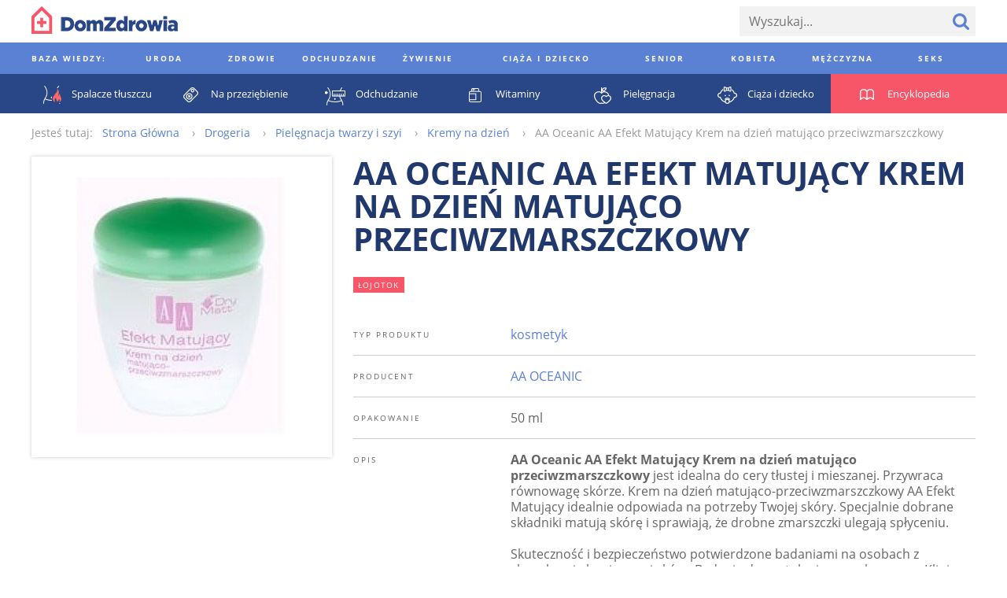

--- FILE ---
content_type: text/html; charset=utf-8
request_url: https://www.domzdrowia.pl/produkt/aa-oceanic-aa-efekt-matujacy-krem-na-dzien-matujaco-przeciwzmarszczkowy-73866
body_size: 49931
content:
<!DOCTYPE html><html lang="pl" xml:lang="pl">
<head prefix="og: http://ogp.me/ns# fb: http://ogp.me/ns/fb# article: http://ogp.me/ns/article# website: http://ogp.me/ns/website#">
<meta charset="utf-8">
<meta name="viewport" content="width=device-width,initial-scale=1,user-scalable=no"><title>AA Oceanic AA Efekt Matujący Krem na dzień matująco przeciwzmarszczkowy - DomZdrowia.pl</title><meta property="og:url" content="https://www.domzdrowia.pl/produkt/aa-oceanic-aa-efekt-matujacy-krem-na-dzien-matujaco-przeciwzmarszczkowy-73866" >
<meta property="og:title" content="AA Oceanic AA Efekt Matujący Krem na dzień matująco przeciwzmarszczkowy - DomZdrowia.pl" >
<meta property="og:description" content="AA Oceanic AA Efekt Matujący Krem na dzień matująco przeciwzmarszczkowy - DomZdrowia.pl" >
<meta property="og:image" content="https://www.domzdrowia.pl/content/product/328x328/id28551_1258110176_484x252.png" >
<meta property="og:site_name" content="Dom Zdrowia" >
<meta property="og:type" content="website" ><link href="/produkt/aa-oceanic-aa-efekt-matujacy-krem-na-dzien-matujaco-przeciwzmarszczkowy-73866" rel="canonical" >
<link href="/images/favicon.ico" rel="shortcut icon" >
<link href="/images/apple-touch-icon-60x60.png" rel="apple-touch-icon" >
<link href="/images/apple-touch-icon-76x76.png" rel="apple-touch-icon" sizes="76x76" >
<link href="/images/apple-touch-icon-120x120.png" rel="apple-touch-icon" sizes="120x120" >
<link href="/images/apple-touch-icon-152x152.png" rel="apple-touch-icon" sizes="152x152" >
<link href="/images/apple-touch-icon-180x180.png" rel="apple-touch-icon" sizes="180x180" ><style type="text/css" media="screen">
<!--
@font-face {
  font-family: 'Open Sans';
  font-style: normal;
  font-weight: 400;
  src: local('Open Sans'), local('OpenSans'), url(//fonts.gstatic.com/s/opensans/v10/u-WUoqrET9fUeobQW7jkRT8E0i7KZn-EPnyo3HZu7kw.woff) format('woff');
}
@font-face {
  font-family: 'Open Sans';
  font-style: normal;
  font-weight: 700;
  src: local('Open Sans Bold'), local('OpenSans-Bold'), url(//fonts.gstatic.com/s/opensans/v10/k3k702ZOKiLJc3WVjuplzBa1RVmPjeKy21_GQJaLlJI.woff) format('woff');
}
@font-face {
  font-family: 'Open Sans';
  font-style: italic;
  font-weight: 400;
  src: local('Open Sans Italic'), local('OpenSans-Italic'), url(//fonts.gstatic.com/s/opensans/v10/xjAJXh38I15wypJXxuGMBtIh4imgI8P11RFo6YPCPC0.woff) format('woff');
}
@font-face {
  font-family: 'Open Sans';
  font-style: italic;
  font-weight: 700;
  src: local('Open Sans Bold Italic'), local('OpenSans-BoldItalic'), url(//fonts.gstatic.com/s/opensans/v10/PRmiXeptR36kaC0GEAetxoUt79146ZFaIJxILcpzmhI.woff) format('woff');
}
-->
</style>
<style type="text/css" media="screen">
<!--
/*! normalize.css v3.0.2 | MIT License | git.io/normalize */html{font-family:sans-serif;-ms-text-size-adjust:100%;-webkit-text-size-adjust:100%}body{margin:0}article,aside,details,figcaption,figure,footer,header,hgroup,main,menu,nav,section,summary{display:block}audio,canvas,progress,video{display:inline-block;vertical-align:baseline}audio:not([controls]){display:none;height:0}[hidden],template{display:none}a{background-color:transparent}a:active,a:hover{outline:0}abbr[title]{border-bottom:1px dotted}b,strong{font-weight:bold}dfn{font-style:italic}h1{font-size:2em;margin:.67em 0}mark{background:#ff0;color:#000}small{font-size:80%}sub,sup{font-size:75%;line-height:0;position:relative;vertical-align:baseline}sup{top:-0.5em}sub{bottom:-0.25em}img{border:0}svg:not(:root){overflow:hidden}figure{margin:1em 40px}hr{-moz-box-sizing:content-box;box-sizing:content-box;height:0}pre{overflow:auto}code,kbd,pre,samp{font-family:monospace,monospace;font-size:1em}button,input,optgroup,select,textarea{color:inherit;font:inherit;margin:0}button{overflow:visible}button,select{text-transform:none}button,html input[type="button"],input[type="reset"],input[type="submit"]{-webkit-appearance:button;cursor:pointer}button[disabled],html input[disabled]{cursor:default}button::-moz-focus-inner,input::-moz-focus-inner{border:0;padding:0}input{line-height:normal}input[type="checkbox"],input[type="radio"]{box-sizing:border-box;padding:0}input[type="number"]::-webkit-inner-spin-button,input[type="number"]::-webkit-outer-spin-button{height:auto}input[type="search"]{-webkit-appearance:textfield;-moz-box-sizing:content-box;-webkit-box-sizing:content-box;box-sizing:content-box}input[type="search"]::-webkit-search-cancel-button,input[type="search"]::-webkit-search-decoration{-webkit-appearance:none}fieldset{border:1px solid silver;margin:0 2px;padding:.35em .625em .75em}legend{border:0;padding:0}textarea{overflow:auto}optgroup{font-weight:bold}table{border-collapse:collapse;border-spacing:0}td,th{padding:0}*,*:before,*:after{-moz-box-sizing:border-box;-webkit-box-sizing:border-box;box-sizing:border-box}.clearfix:before,.grid:before,.media-categories:before,.media-encyclopedia-list:before,.media-articles:before,.media-medicaments:before,.media-medicaments-list:before,.media-medicament-hero:before,.media-pharmacy-content:before,.media-ratings:before,.article-container:before,.footer:before,.footer-content:before,.footer-nav-lists:before,.media-filters-content:before,.clearfix:after,.grid:after,.media-categories:after,.media-encyclopedia-list:after,.media-articles:after,.media-medicaments:after,.media-medicaments-list:after,.media-medicament-hero:after,.media-pharmacy-content:after,.media-ratings:after,.article-container:after,.footer:after,.footer-content:after,.footer-nav-lists:after,.media-filters-content:after{content:" ";display:table}.clearfix:after,.grid:after,.media-categories:after,.media-encyclopedia-list:after,.media-articles:after,.media-medicaments:after,.media-medicaments-list:after,.media-medicament-hero:after,.media-pharmacy-content:after,.media-ratings:after,.article-container:after,.footer:after,.footer-content:after,.footer-nav-lists:after,.media-filters-content:after{clear:both}.pull-left{float:left}.pull-right{float:right}html{font-family:'Open Sans',Arial,sans-serif;font-size:16px;font-weight:300;line-height:20px}.align-left{text-align:left}.align-center{text-align:center}.align-right{text-align:left}*,*:before,*:after{-moz-box-sizing:border-box;-webkit-box-sizing:border-box;box-sizing:border-box}.clearfix:before,.grid:before,.media-categories:before,.media-encyclopedia-list:before,.media-articles:before,.media-medicaments:before,.media-medicaments-list:before,.media-medicament-hero:before,.media-pharmacy-content:before,.media-ratings:before,.article-container:before,.footer:before,.footer-content:before,.footer-nav-lists:before,.media-filters-content:before,.clearfix:after,.grid:after,.media-categories:after,.media-encyclopedia-list:after,.media-articles:after,.media-medicaments:after,.media-medicaments-list:after,.media-medicament-hero:after,.media-pharmacy-content:after,.media-ratings:after,.article-container:after,.footer:after,.footer-content:after,.footer-nav-lists:after,.media-filters-content:after{content:" ";display:table}.clearfix:after,.grid:after,.media-categories:after,.media-encyclopedia-list:after,.media-articles:after,.media-medicaments:after,.media-medicaments-list:after,.media-medicament-hero:after,.media-pharmacy-content:after,.media-ratings:after,.article-container:after,.footer:after,.footer-content:after,.footer-nav-lists:after,.media-filters-content:after{clear:both}.pull-left{float:left}.pull-right{float:right}.col,.media-category,.media-encyclopedia-item,.media-article,.media-article-with-excerpt,.media-medicament,.media-medicaments-ad,.media-medicament-hero-image-container,.media-medicament-hero-content,.media-pharmacy-categories,.media-rating-form,.media-rating-list,.article,.article-ad,.footer-nav-lists,.footer-nav-list,.footer-widgets{float:left;margin-right:2.25%}.col:last-child,.media-category:last-child,.media-encyclopedia-item:last-child,.media-article:last-child,.media-article-with-excerpt:last-child,.media-medicament:last-child,.media-medicaments-ad:last-child,.media-medicament-hero-image-container:last-child,.media-medicament-hero-content:last-child,.media-pharmacy-categories:last-child,.media-rating-form:last-child,.media-rating-list:last-child,.article:last-child,.article-ad:last-child,.footer-nav-lists:last-child,.footer-nav-list:last-child,.footer-widgets:last-child{margin-right:0}.col-1{width:100%}.col-2{width:48.875%}.col-3{width:31.83333%}.col-4{width:23.3125%}.col-5{width:18.2%}.col-6{width:14.79167%}.col-7{width:12.35714%}.col-8{width:10.53125%}.col-9{width:9.11111%}.col-10{width:7.975%}.col-11{width:7.04545%}.col-12{width:6.27083%}.col-push-1{margin-left:97.75%}.col-push-2{margin-left:50%}.col-push-3{margin-left:34.08333%}.col-push-4{margin-left:26.125%}.col-push-5{margin-left:21.35%}.col-push-6{margin-left:18.16667%}.col-push-7{margin-left:15.89286%}.col-push-8{margin-left:14.1875%}.col-push-9{margin-left:12.86111%}.col-push-10{margin-left:11.8%}.col-push-11{margin-left:10.93182%}.col-frac-1{width:6.27083%}.col-frac-2{width:14.79167%}.col-frac-3{width:23.3125%}.col-frac-4{width:31.83333%}.col-frac-5{width:40.35417%}.col-frac-6{width:48.875%}.col-frac-7{width:57.39583%}.col-frac-8{width:65.91667%}.col-frac-9{width:74.4375%}.col-frac-10{width:82.95833%}.col-frac-11{width:91.47917%}.col-frac-12{width:100%}.form-messages{margin-bottom:13.5px;padding:12px 12px}.form-messages-success{background:rgba(91,129,212,0.4);border:1px solid #20386b;color:#20386b}.form-messages-errors{background:rgba(246,86,104,0.4);border:1px solid #bb414f;color:#bb414f}.form-messages-list{margin:0;padding:8px 20px 0}.form-field{margin-bottom:8px}@media only screen and (min-width:768px) and (max-width:1200px),only screen and (min-width:1201px){.form-field{margin-bottom:13.5px}}.form-field-label{display:block;font-size:10px;font-weight:900;letter-spacing:.3em;line-height:30px;text-transform:uppercase}.form-field-inline-label{display:block;line-height:30px}.form-input{padding:0 12px;background:#f2f2f2;border:0;font-size:16px}.form-field .form-input{width:100%}.form-field label .form-input{width:auto}.input-select{border:0;border-radius:0;height:38px}.input-checkbox,.input-radio{height:20px;margin-right:6px;margin-top:2px;vertical-align:middle}.input-text{height:38px}.input-textarea{min-height:200px;padding:8px 12px}.input-button{color:#5b81d4;font-size:10px;font-weight:900;letter-spacing:.3em;height:38px;text-transform:uppercase}.input-button+.input-button{margin-left:6px}.input-button-primary{background:#5b81d4;color:#fff}*,*:before,*:after{-moz-box-sizing:border-box;-webkit-box-sizing:border-box;box-sizing:border-box}.clearfix:before,.grid:before,.media-categories:before,.media-encyclopedia-list:before,.media-articles:before,.media-medicaments:before,.media-medicaments-list:before,.media-medicament-hero:before,.media-pharmacy-content:before,.media-ratings:before,.article-container:before,.footer:before,.footer-content:before,.footer-nav-lists:before,.media-filters-content:before,.clearfix:after,.grid:after,.media-categories:after,.media-encyclopedia-list:after,.media-articles:after,.media-medicaments:after,.media-medicaments-list:after,.media-medicament-hero:after,.media-pharmacy-content:after,.media-ratings:after,.article-container:after,.footer:after,.footer-content:after,.footer-nav-lists:after,.media-filters-content:after{content:" ";display:table}.clearfix:after,.grid:after,.media-categories:after,.media-encyclopedia-list:after,.media-articles:after,.media-medicaments:after,.media-medicaments-list:after,.media-medicament-hero:after,.media-pharmacy-content:after,.media-ratings:after,.article-container:after,.footer:after,.footer-content:after,.footer-nav-lists:after,.media-filters-content:after{clear:both}.pull-left{float:left}.pull-right{float:right}.col,.media-category,.media-encyclopedia-item,.media-article,.media-article-with-excerpt,.media-medicament,.media-medicaments-ad,.media-medicament-hero-image-container,.media-medicament-hero-content,.media-pharmacy-categories,.media-rating-form,.media-rating-list,.article,.article-ad,.footer-nav-lists,.footer-nav-list,.footer-widgets{float:left;margin-right:2.25%}.col:last-child,.media-category:last-child,.media-encyclopedia-item:last-child,.media-article:last-child,.media-article-with-excerpt:last-child,.media-medicament:last-child,.media-medicaments-ad:last-child,.media-medicament-hero-image-container:last-child,.media-medicament-hero-content:last-child,.media-pharmacy-categories:last-child,.media-rating-form:last-child,.media-rating-list:last-child,.article:last-child,.article-ad:last-child,.footer-nav-lists:last-child,.footer-nav-list:last-child,.footer-widgets:last-child{margin-right:0}.col-1{width:100%}.col-2{width:48.875%}.col-3{width:31.83333%}.col-4{width:23.3125%}.col-5{width:18.2%}.col-6{width:14.79167%}.col-7{width:12.35714%}.col-8{width:10.53125%}.col-9{width:9.11111%}.col-10{width:7.975%}.col-11{width:7.04545%}.col-12{width:6.27083%}.col-push-1{margin-left:97.75%}.col-push-2{margin-left:50%}.col-push-3{margin-left:34.08333%}.col-push-4{margin-left:26.125%}.col-push-5{margin-left:21.35%}.col-push-6{margin-left:18.16667%}.col-push-7{margin-left:15.89286%}.col-push-8{margin-left:14.1875%}.col-push-9{margin-left:12.86111%}.col-push-10{margin-left:11.8%}.col-push-11{margin-left:10.93182%}.col-frac-1{width:6.27083%}.col-frac-2{width:14.79167%}.col-frac-3{width:23.3125%}.col-frac-4{width:31.83333%}.col-frac-5{width:40.35417%}.col-frac-6{width:48.875%}.col-frac-7{width:57.39583%}.col-frac-8{width:65.91667%}.col-frac-9{width:74.4375%}.col-frac-10{width:82.95833%}.col-frac-11{width:91.47917%}.col-frac-12{width:100%}.media-categories{margin-bottom:108px}.media-category{margin-bottom:27px}@media only screen and (max-width:667.5px){.media-category{width:100%}.media-category:nth-child(1n){margin-right:0}.media-category:nth-child(1n+1){clear:left}}@media only screen and (min-width:668.5px) and (max-width:992.2px){.media-category{width:48.875%}.media-category:nth-child(2n){margin-right:0}.media-category:nth-child(2n+1){clear:left}}@media only screen and (min-width:993.2px){.media-category{width:31.83333%}.media-category:nth-child(3n){margin-right:0}.media-category:nth-child(3n+1){clear:left}}.media-category-link{color:#5b81d4;text-decoration:none}.media-category-feature{display:block;position:relative}.media-category-image{height:auto;vertical-align:bottom;width:100%}.media-category-title{background:#5b81d4;color:#fff;font-size:10px;font-weight:900;letter-spacing:.3em;margin:12px;padding:4px 8px;text-transform:uppercase;position:absolute;bottom:0;left:0}.media-category-links-list{list-style:disc outside;padding:0 27px}.media-category-item{color:#ccc}.media-category-link-new:before{background:#d94c5c;color:#fff;content:attr(data-text);display:inline-block;font-size:10px;font-weight:400;letter-spacing:.125em;margin-right:6px;padding:0 6px;text-transform:uppercase;vertical-align:bottom}.media-category-links-separator{border:0;background:#f65668;height:1px;margin:20px 0;width:25%}.media-category-hero{margin-bottom:54px}.media-category-hero-image{height:auto;margin-bottom:27px;width:100%}.media-category-hero-header{color:#5b81d4;font-size:28px;font-weight:900;letter-spacing:.125em;line-height:32px;margin:0;text-transform:uppercase}@media only screen and (min-width:768px) and (max-width:1200px),only screen and (min-width:1201px){.media-category-hero-header{font-size:40px;line-height:42px}}.media-medicament-hero-header{color:#f65668;margin-bottom:27px}.media-category-hero-count{color:#ccc}@media only screen and (min-width:1201px){.media-category-hero-description{width:900px}}.media-encyclopedia{background:#f65668;margin-bottom:54px}.media-encyclopedia-header{text-align:center}.media-encyclopedia-header-text.media-encyclopedia-header-text{color:#fff;margin:27px 0}.media-encyclopedia-form{margin:0 27px 27px;position:relative}@media only screen and (min-width:1201px){.media-encyclopedia-form{border-bottom:1px solid #fff}}.media-encyclopedia-form-input{background:inherit;color:#fff;font-size:30px;font-size:3.25vw;font-weight:900;height:75px;text-transform:uppercase}.media-encyclopedia-form-input::-webkit-input-placeholder{color:rgba(255,255,255,0.5)}.media-encyclopedia-form-input:-moz-placeholder{color:rgba(255,255,255,0.5)}.media-encyclopedia-form-input::-moz-placeholder{color:rgba(255,255,255,0.5)}.media-encyclopedia-form-input:-ms-input-placeholder{color:rgba(255,255,255,0.5)}@media only screen and (min-width:401px) and (max-width:767px){.media-encyclopedia-form-input{font-size:3.75vw}}@media only screen and (min-width:768px) and (max-width:1200px){.media-encyclopedia-form-input{font-size:4.5vw}}@media only screen and (min-width:1201px){.media-encyclopedia-form-input{font-size:50px}}.media-encyclopedia-input-text{background:#f65668;padding:0 75px 0 0;width:100%}.media-encyclopedia-input-search{background:url('/images/search-icon-bottom.png?1430394336') no-repeat center center;text-indent:-9999px;width:75px;position:absolute;right:0;top:0}.media-encyclopedia-alpha-list{list-style:none;display:none;margin:0;padding:0 27px;width:100%}@media only screen and (min-width:1201px){.media-encyclopedia-alpha-list{display:table}}.media-encyclopedia-alpha-list-primary{background:#f65668}.media-encyclopedia-alpha-list-secondary{background:#d94c5c}.media-encyclopedia-alpha-item{color:#fff;display:table-cell;line-height:50px;text-align:center;width:40px;position:relative}.media-encyclopedia-alpha-item:hover{background:#d94c5c}.media-encyclopedia-alpha-list-secondary .media-encyclopedia-alpha-item:hover{background:rgba(187,65,79,0.9)}.media-encyclopedia-alpha-item-header{width:225px;text-align:left;text-transform:uppercase}.media-encyclopedia-alpha-list-primary .media-encyclopedia-alpha-item-header:hover{background:#f65668}.media-encyclopedia-alpha-list-secondary .media-encyclopedia-alpha-item-header:hover{background:#d94c5c}.media-encyclopedia-alpha-link{color:inherit;display:block;text-decoration:none}.media-encyclopedia-alpha-sublist{background:#bb414f;display:none;line-height:30px;list-style:none;opacity:.9;padding:27px;margin-top:25px;text-align:left;-moz-transform:translateY(-50%);-ms-transform:translateY(-50%);-webkit-transform:translateY(-50%);transform:translateY(-50%);width:550px;position:absolute;left:100%;top:0;z-index:1}.media-encyclopedia-alpha-item:hover .media-encyclopedia-alpha-sublist{display:block}.media-encyclopedia-alpha-sublist .media-encyclopedia-alpha-subitem{width:230px;display:inline-block}.media-encyclopedia-alpha-sublist.media-encyclopedia-alpha-sublist-from-left{left:auto;right:100%}.media-encyclopedia-alpha-sublink{color:inherit;display:block;text-decoration:none}.media-encyclopedia-alpha-sublink:hover{text-decoration:underline}.media-encyclopedia-list{list-style:none;margin:0;margin-bottom:27px;padding:0}.media-encyclopedia-item{background:#f2f2f2;line-height:30px;margin-bottom:27px}@media only screen and (max-width:524px){.media-encyclopedia-item{width:100%}.media-encyclopedia-item:nth-child(1n){margin-right:0}.media-encyclopedia-item:nth-child(1n+1){clear:left}}@media only screen and (min-width:525px) and (max-width:749px){.media-encyclopedia-item{width:48.875%}.media-encyclopedia-item:nth-child(2n){margin-right:0}.media-encyclopedia-item:nth-child(2n+1){clear:left}}@media only screen and (min-width:750px) and (max-width:974px){.media-encyclopedia-item{width:31.83333%}.media-encyclopedia-item:nth-child(3n){margin-right:0}.media-encyclopedia-item:nth-child(3n+1){clear:left}}@media only screen and (min-width:975px){.media-encyclopedia-item{width:23.3125%}.media-encyclopedia-item:nth-child(4n){margin-right:0}.media-encyclopedia-item:nth-child(4n+1){clear:left}}.media-encyclopedia-link{color:#5b81d4;display:block;padding:4px 8px;text-decoration:none}.media-articles{margin-bottom:27px}.media-article{margin-bottom:27px}@media only screen and (max-width:489px){.media-article{width:100%}.media-article:nth-child(1n){margin-right:0}.media-article:nth-child(1n+1){clear:left}}@media only screen and (min-width:490px) and (max-width:699px){.media-article{width:48.875%}.media-article:nth-child(2n){margin-right:0}.media-article:nth-child(2n+1){clear:left}}@media only screen and (min-width:700px) and (max-width:909px){.media-article{width:31.83333%}.media-article:nth-child(3n){margin-right:0}.media-article:nth-child(3n+1){clear:left}}@media only screen and (min-width:910px){.media-article{width:23.3125%}.media-article:nth-child(4n){margin-right:0}.media-article:nth-child(4n+1){clear:left}}.media-article-with-excerpt{margin-bottom:27px}@media only screen and (max-width:417px){.media-article-with-excerpt{width:100%}.media-article-with-excerpt:nth-child(1n){margin-right:0}.media-article-with-excerpt:nth-child(1n+1){clear:left}}@media only screen and (min-width:418px) and (max-width:659px){.media-article-with-excerpt{width:48.875%}.media-article-with-excerpt:nth-child(2n){margin-right:0}.media-article-with-excerpt:nth-child(2n+1){clear:left}}@media only screen and (min-width:660px) and (max-width:857px){.media-article-with-excerpt{width:31.83333%}.media-article-with-excerpt:nth-child(3n){margin-right:0}.media-article-with-excerpt:nth-child(3n+1){clear:left}}@media only screen and (min-width:858px) and (max-width:1044px){.media-article-with-excerpt{width:23.3125%}.media-article-with-excerpt:nth-child(4n){margin-right:0}.media-article-with-excerpt:nth-child(4n+1){clear:left}}@media only screen and (min-width:1045px){.media-article-with-excerpt{width:18.2%}.media-article-with-excerpt:nth-child(5n){margin-right:0}.media-article-with-excerpt:nth-child(5n+1){clear:left}}.media-article-link{color:#5b81d4;text-decoration:none}.media-article-link-more{color:#20386b;font-size:14px;font-weight:900}.media-article-feature{display:block;margin-bottom:8px;text-decoration:none}.media-article-image{height:auto;margin-bottom:10px;vertical-align:bottom;width:100%}.media-article-title{font-size:10px;font-weight:900;letter-spacing:.3em;text-transform:uppercase}.media-article-excerpt-title{color:#20386b;font-size:18px;font-weight:900}.media-article-feature .media-article-excerpt-title{display:block;margin-top:-10px;padding:12px}.media-article-feature:hover .media-article-excerpt-title{background:#f2f2f2}.media-article-content{color:#666}@media only screen and (min-width:1201px){.media-medicaments{margin-bottom:54px}}.media-medicaments-list{margin-bottom:54px}.media-medicament{margin-bottom:27px;padding:20px}@media only screen and (max-width:489px){.media-medicament{width:100%}.media-medicament:nth-child(1n){margin-right:0}.media-medicament:nth-child(1n+1){clear:left}}@media only screen and (min-width:490px) and (max-width:699px){.media-medicament{width:48.875%}.media-medicament:nth-child(2n){margin-right:0}.media-medicament:nth-child(2n+1){clear:left}}@media only screen and (min-width:700px) and (max-width:909px){.media-medicament{width:31.83333%}.media-medicament:nth-child(3n){margin-right:0}.media-medicament:nth-child(3n+1){clear:left}}@media only screen and (min-width:910px){.media-medicament{width:23.3125%}.media-medicament:nth-child(4n){margin-right:0}.media-medicament:nth-child(4n+1){clear:left}}.media-medicament-horizontal{padding:27px}.media-medicament-link{color:#294787;text-decoration:none;text-transform:uppercase}.media-medicament-image{height:auto;margin-bottom:27px;vertical-align:bottom;width:100%}@media only screen and (min-width:768px) and (max-width:1200px),only screen and (min-width:1201px){.media-medicament-horizontal .media-medicament-image{float:left;margin:0 54px 0 27px;width:120px}}.media-medicament-title{font-size:24px;font-weight:900;margin:0;margin-bottom:6px}.media-medicament-subtitle{font-size:14px;font-weight:400;margin:0;margin-bottom:27px}@media only screen and (min-width:768px) and (max-width:1200px),only screen and (min-width:1201px){.media-medicaments-wide{float:left;margin-right:2.25%;width:74.4375%}.media-medicaments-wide:last-child{margin-right:0}.media-medicaments-wide .media-medicament{width:100%}}.media-medicaments-ad{max-width:280px;display:none}@media only screen and (min-width:768px) and (max-width:1200px),only screen and (min-width:1201px){.media-medicaments-ad{display:block;width:23.3125%}}.media-medicament-ad-image{height:auto;width:100%}.media-medicament-hero-image-container{box-shadow:0 0 5px #ccc;margin-bottom:27px;padding:27px}@media only screen and (min-width:768px) and (max-width:1200px),only screen and (min-width:1201px){.media-medicament-hero-image-container{width:31.83333%}}.media-medicament-hero-image{height:auto;vertical-align:bottom;width:100%}@media only screen and (min-width:768px) and (max-width:1200px),only screen and (min-width:1201px){.media-medicament-hero-content{width:65.91667%}}.media-medicament-hero-title{color:#20386b;font-size:28px;font-weight:900;line-height:32px;margin-bottom:8px;text-transform:uppercase}@media only screen and (min-width:768px) and (max-width:1200px),only screen and (min-width:1201px){.media-medicament-hero-title{font-size:40px;line-height:42px;margin-bottom:27px}}.media-medicament-hero-tags{font-size:0;margin-bottom:8px}@media only screen and (min-width:768px) and (max-width:1200px),only screen and (min-width:1201px){.media-medicament-hero-tags{margin-bottom:27px}}.media-medicament-hero-tag{background:#f65668;color:#fff;display:inline-block;font-size:10px;font-weight:400;letter-spacing:.125em;margin:0 10px 0 0;text-transform:uppercase;vertical-align:bottom}.media-medicament-hero-tag-link{color:inherit;display:block;padding:0 6px;text-decoration:none}.media-medicament-hero-info{margin-bottom:54px}.media-medicament-hero-info-header{border-bottom:1px solid #ccc;font-size:10px;font-weight:400;letter-spacing:.2em;padding:16px 0;text-align:left;text-transform:uppercase;vertical-align:top;width:200px}.media-medicament-hero-info-row:last-child .media-medicament-hero-info-header{border-bottom:0}.media-medicament-hero-info-data{border-bottom:1px solid #ccc;padding:16px 0;vertical-align:top}.media-medicament-hero-info-row:last-child .media-medicament-hero-info-data{border-bottom:0}.media-medicament-hero-link{color:#5b81d4;text-decoration:none}.media-breadcrumbs-container{margin-bottom:54px}.media-breadcrumbs{color:#999;font-size:0;line-height:30px;list-style:none;margin-bottom:8px}@media only screen and (min-width:768px) and (max-width:1200px),only screen and (min-width:1201px){.media-breadcrumbs{line-height:50px;margin-bottom:27px}}.media-breadcrumbs-container .media-breadcrumbs{line-height:30px;margin-bottom:0}.media-breadcrumbs-header{display:inline-block;font-size:14px;margin-right:12px}.media-breadcrumbs-list{display:inline-block;padding:0}.media-breadcrumbs-item{display:inline-block;font-size:14px}.media-breadcrumbs-item:after{content:"›";margin:0 12px}.media-breadcrumbs-item:last-child:after{content:""}.media-breadcrumbs-link{color:#5b81d4;text-decoration:none}.media-pharmacy{background:#f7f7f7;padding:0}@media only screen and (min-width:1201px){.media-pharmacy{padding:27px 0}}.media-pharmacy-content{margin:0 auto;padding:8px}@media only screen and (min-width:1201px){.media-pharmacy-content{padding:0;width:1200px}}.media-pharmacy-categories{border-bottom:1px solid #5b81d4;list-style:none;margin:0;margin-bottom:8px;padding:0;padding-bottom:8px;width:100%}.media-pharmacy-categories:last-child{border-bottom:0;margin-bottom:0;padding-bottom:0}@media only screen and (min-width:768px) and (max-width:1200px),only screen and (min-width:1201px){.media-pharmacy-categories{border-bottom:0;margin-bottom:0;padding-bottom:0}}@media only screen and (min-width:768px) and (max-width:1200px){.media-pharmacy-categories{width:31.83333%}}@media only screen and (min-width:1201px){.media-pharmacy-categories{width:18.2%}}.media-pharmacy-category{font-size:12px;font-weight:400;line-height:30px;text-transform:uppercase}.media-pharmacy-category-current{position:relative}@media only screen and (min-width:768px) and (max-width:1200px),only screen and (min-width:1201px){.media-pharmacy-category-current:after{border-bottom:1px solid #5b81d4;content:"";display:block;width:100%;position:absolute;left:0;top:50%;z-index:1}}.media-pharmacy-link{color:#5b81d4;display:inline-block;text-decoration:none}.media-pharmacy-category-current .media-pharmacy-link{background:#f7f7f7;color:#000;padding-right:27px;position:relative;z-index:2}.media-filters{background:#eee}.media-filters-content{margin:0 auto;padding:8px}@media only screen and (min-width:1201px){.media-filters-content{padding:27px 0;width:1200px}}.media-filters-header{background:#f65668;clear:left;color:#fff;font-size:10px;font-weight:400;float:left;letter-spacing:.125em;margin:0 27px 8px 0;padding:0 6px;text-transform:uppercase;vertical-align:bottom;width:120px}@media only screen and (min-width:1201px){.media-filters-header{margin-bottom:0}}.media-filters-list{float:left;list-style:none;margin:0 0 8px 0;padding:0}@media only screen and (min-width:1201px){.media-filters-list{margin-bottom:27px;width:900px}}.media-filter{display:inline-block;font-weight:400;vertical-align:bottom}.media-filter-link{color:#5b81d4;text-decoration:none}.media-ratings{margin-bottom:54px}.media-rating-form{background:#5b81d4;color:#fff;margin-bottom:27px;padding:8px}@media only screen and (min-width:768px) and (max-width:1200px),only screen and (min-width:1201px){.media-rating-form{width:31.83333%}}@media only screen and (max-width:767px){.media-rating-form{width:100%}}@media only screen and (min-width:1201px){.media-rating-form{padding:27px}}.media-rating-form-header{display:block;font-size:10px;font-weight:900;letter-spacing:1em;margin-bottom:27px;text-align:center;text-transform:uppercase}.media-rating-form-separator{background:#fff;border:0;height:1px;margin-bottom:16px}@media only screen and (min-width:768px) and (max-width:1200px),only screen and (min-width:1201px){.media-rating-form-separator{margin-bottom:54px}}.media-rating-rating-field{background:url('/images/star-rating-empty.png?1430772469') repeat-x 0 0;display:block;font-size:0;margin:0 auto;margin-bottom:8px;text-align:center;width:210px;position:relative}@media only screen and (min-width:768px) and (max-width:1200px),only screen and (min-width:1201px){.media-rating-rating-field{margin-bottom:27px}}.media-rating-rating{cursor:pointer;display:inline-block;height:26px;opacity:0;margin-left:20px;width:26px;position:relative;z-index:2}.media-rating-rating:first-child{margin-left:0}.media-rating-star{background:url('/images/star-rating-full.png?1430772459') repeat-x 0 0;display:inline-block;height:24px;opacity:0;width:20%;position:absolute;left:0;top:0;z-index:1}.media-rating-rating:hover+.media-rating-star,.media-rating-rating:checked+.media-rating-star{opacity:1}.media-rating-rating:hover ~ .media-rating-rating:checked+.media-rating-star{opacity:0}.media-rating-star ~ .media-rating-star{width:40%}.media-rating-star ~ .media-rating-star ~ .media-rating-star{width:60%}.media-rating-star ~ .media-rating-star ~ .media-rating-star ~ .media-rating-star{width:80%}.media-rating-star ~ .media-rating-star ~ .media-rating-star ~ .media-rating-star ~ .media-rating-star{width:100%}.media-rating-form-name{background:#fff;color:#666;border:0;margin-bottom:27px;padding:13.5px;width:100%}.media-rating-form-opinion{-webkit-appearance:none;background:#fff;color:#666;border:0;height:160px;margin-bottom:13.5px;padding:13.5px;width:100%}.media-rating-form-button.media-rating-form-button{-webkit-appearance:none;background:#20386b;border:0;font-size:18px;line-height:30px;width:100%}.media-rating-list{list-style:none;margin:0;padding:0}@media only screen and (min-width:768px) and (max-width:1200px),only screen and (min-width:1201px){.media-rating-list{padding:27px;width:65.91667%}}.media-rating-item{margin-bottom:27px}.media-rating-value{font-size:0}.media-rating-value-star{background:url('/images/star-rating.png?1430394336') no-repeat 0 0;display:inline-block;height:15px;margin-right:6px;width:15px}.media-rating-username{font-weight:900}.media-rating-link{color:#20386b;font-size:14px;font-weight:900;text-decoration:none}.media-pagination{font-size:0;margin-bottom:54px;text-align:center;position:relative}@media only screen and (min-width:768px) and (max-width:1200px),only screen and (min-width:1201px){.media-pagination:after{border-bottom:1px solid #ccc;content:"";display:block;margin-top:-1px;width:100%;position:absolute;top:50%}}.media-pagination-pages{background:#fff;display:inline-block;list-style:none;margin:0 40px;padding:0 10px;position:relative;z-index:2}.media-pagination-page{display:inline-block;margin-bottom:8px}@media only screen and (min-width:768px) and (max-width:1200px),only screen and (min-width:1201px){.media-pagination-page{margin-bottom:0}}.media-pagination-page.media-pagination-page-first,.media-pagination-page.media-pagination-page-last{background:#fff;position:absolute;z-index:2}.media-pagination-page.media-pagination-page-first{left:0}.media-pagination-page.media-pagination-page-last{right:0}.media-pagination-link{border:1px solid #fff;border-radius:30px;color:#5b81d4;cursor:pointer;display:block;font-size:16px;font-weight:400;height:30px;line-height:27px;margin:0 4px;padding:0 4px;text-align:center;text-decoration:none;min-width:30px}@media only screen and (min-width:768px) and (max-width:1200px),only screen and (min-width:1201px){.media-pagination-link{margin:0 10px}}.media-pagination-page-first .media-pagination-link,.media-pagination-page-previous .media-pagination-link,.media-pagination-page-current .media-pagination-link,.media-pagination-page-next .media-pagination-link,.media-pagination-page-last .media-pagination-link{border-color:#5b81d4}.media-pagination-page-first .media-pagination-link,.media-pagination-page-previous .media-pagination-link,.media-pagination-page-next .media-pagination-link,.media-pagination-page-last .media-pagination-link{background-image:url('/images/chevron-icons.png?1430818875');background-repeat:no-repeat;text-indent:-9999px}.media-pagination-page-first .media-pagination-link{background-position:0 -60px;margin:0 20px 0 0}.media-pagination-page-first .media-pagination-link:hover{background-position:-30px -60px}.media-pagination-page-previous .media-pagination-link{background-position:0 0}.media-pagination-page-previous .media-pagination-link:hover{background-position:-30px 0}.media-pagination-page-next .media-pagination-link{background-position:0 -30px}.media-pagination-page-next .media-pagination-link:hover{background-position:-30px -30px}.media-pagination-page-last .media-pagination-link{background-position:0 -90px;margin:0 0 0 20px}.media-pagination-page-last .media-pagination-link:hover{background-position:-30px -90px}.media-pagination-link:hover{background-color:#5b81d4;border-color:#5b81d4;color:#fff}.media-disclaimer{background:#eee;text-align:center}.media-disclaimer-content{margin:0 auto;padding:27px 0}@media only screen and (min-width:1201px){.media-disclaimer-content{width:1200px}}.media-disclaimer-cta{margin-bottom:27px}.media-disclaimer-cta-link{color:#294787;text-decoration:none}.media-disclaimer-text{color:#999;font-size:12px;line-height:1.2}.header{width:100%}.header-top{height:38px;margin:8px 0}@media only screen and (max-width:767px){.header-top{height:auto}}.header-mobile-menu-link{display:none;width:35px;height:25px;background-image:url('/images/mobile-menu-icon.png?1431343747');background-size:100%;top:18px;right:12px;position:absolute}@media only screen and (max-width:767px){.header-mobile-menu-link{display:block}}.header-top-full{height:auto;margin:0}.header-primary{background:#5b81d4;color:#fff;letter-spacing:.125em}@media only screen and (max-width:767px){.header-primary{display:block;float:left;width:50%;height:360px;position:absolute;top:84px;z-index:1}}.header-secondary{background:#294787;background-image:url('[data-uri]');background-size:100%;background-image:-webkit-gradient(linear,0 50%,100% 50%,color-stop(50%,#294787),color-stop(50%,#f65668));background-image:-moz-linear-gradient(left,#294787 50%,#f65668 50%);background-image:-webkit-linear-gradient(left,#294787 50%,#f65668 50%);background-image:linear-gradient(to right,#294787 50%,#f65668 50%);color:#fff;margin-bottom:54px}@media only screen and (max-width:767px){.header-secondary{display:block;float:right;width:50%;height:360px;background:#294787;position:absolute;top:84px;right:0;z-index:1}}.page-with-breadcrumbs .header-secondary{margin-bottom:0}.header-content{width:1200px;margin:0 auto}@media only screen and (max-width:1200px){.header-content{width:auto !important}}.header-top-full .header-content{background:url('/images/header.jpg?1430736486') no-repeat 0 0;height:304px;position:relative}@media only screen and (max-width:767px){.header-top-full .header-content{background:0;height:auto}}.header-logo-link{background:url('/images/logo.png?1430721724') no-repeat 0 0;display:inline-block;height:35px;text-indent:-9999px;width:186px}@media only screen and (min-width:768px) and (max-width:1200px){.header-logo-link{margin-left:15px}}.header-top-full .header-logo-link{background-image:url('/images/logo-header.png?1430737159');height:46px;width:250px;position:absolute;left:0;top:50px}@media only screen and (min-width:768px) and (max-width:1200px){.header-top-full .header-logo-link{left:50px;margin-left:0}}@media only screen and (max-width:767px){.header-logo-link{position:relative !important;left:0 !important;top:0 !important;margin:16px 10%;display:block}}@media only screen and (max-width:400px){.header-logo-link{left:-18px !important}}.header-text{color:#20386b;font-size:22px;font-weight:400;line-height:25px;width:400px;position:absolute;left:50px;top:130px}@media only screen and (max-width:767px){.header-text{font-size:16px;width:80%;display:block;margin:30px auto;position:relative;top:0;left:0}}.header-form{float:right;font-size:0;position:relative}.header-top-full .header-form{position:absolute;right:0;top:30px}@media only screen and (min-width:768px) and (max-width:1200px){.header-top-full .header-form{display:none}}@media only screen and (max-width:767px){.header-form{float:none;margin:0 auto;width:80%;margin-bottom:16px}.header-top-full .header-form{position:relative;right:0;top:0}}.header-form-label{color:#5b81d4;display:block;font-size:12px;font-weight:900;letter-spacing:.3em;padding:0 12px;margin-bottom:8px;text-transform:uppercase}.header-form-input-text{padding-right:38px;width:300px}@media only screen and (max-width:767px){.header-form-input-text{width:100%}}.header-form-input-search{background:url('/images/search-icon-top.png?1430394336') no-repeat center center;padding:0;text-indent:-9999px;width:38px;position:absolute;right:0;bottom:0}.header-nav-list{display:table;line-height:40px;margin:0;padding:0;width:100%}.header-secondary .header-nav-list{line-height:50px}.header-nav-item{display:table-cell;width:100px}@media only screen and (max-width:767px){.header-nav-item{width:100%;display:block}.header-secondary,.header-primary{display:none}}@media only screen and (max-width:1200px){.header-primary .header-nav-item:first-child{display:none}}.header-primary .header-nav-item{font-size:10px;font-weight:900;text-transform:uppercase}@media only screen and (min-width:768px) and (max-width:1200px){.header-primary .header-nav-item{line-height:47px;height:100%}}.header-secondary .header-nav-item{background:#294787;font-size:15px}.header-primary .header-nav-item-wider{width:168px}@media only screen and (max-width:767px){.header-primary .header-nav-item-wider{width:100%}}.header-secondary .header-nav-item-wider{width:110px}@media only screen and (max-width:767px){.header-secondary .header-nav-item-wider{width:100%}}.header-nav-link{color:inherit;display:block;text-align:center;text-decoration:none}@media only screen and (max-width:767px){.header-nav-link{line-height:40px;height:40px}}.header-nav-list-primary .header-nav-link:hover{background:#294787}.header-nav-list-secondary .header-nav-link:hover{background:#20386b}.header-nav-link.header-nav-link-featured{background:#f65668}@media only screen and (max-width:767px){.header-nav-link.header-nav-link-featured{background:#20386b}}.header-nav-link.header-nav-link-featured:hover{background:#d94c5c !important}.header-nav-icon{margin-right:10px;vertical-align:middle}@media only screen and (max-width:1200px){.header-nav-icon{display:none}}.header-secondary-full .header-nav-icon{margin-right:0;vertical-align:bottom}.header-secondary-full .header-nav-item-text{display:block;line-height:40px;padding-bottom:20px;font-weight:600;font-size:11px;text-transform:uppercase}@media only screen and (min-width:768px) and (max-width:1200px){.header-secondary-full .header-nav-item-text{line-height:60px;padding-bottom:0}}@media only screen and (max-width:767px){.header-nav-item-text{font-weight:600;font-size:11px;text-transform:uppercase}}*,*:before,*:after{-moz-box-sizing:border-box;-webkit-box-sizing:border-box;box-sizing:border-box}.clearfix:before,.grid:before,.media-categories:before,.media-encyclopedia-list:before,.media-articles:before,.media-medicaments:before,.media-medicaments-list:before,.media-medicament-hero:before,.media-pharmacy-content:before,.media-ratings:before,.article-container:before,.footer:before,.footer-content:before,.footer-nav-lists:before,.media-filters-content:before,.clearfix:after,.grid:after,.media-categories:after,.media-encyclopedia-list:after,.media-articles:after,.media-medicaments:after,.media-medicaments-list:after,.media-medicament-hero:after,.media-pharmacy-content:after,.media-ratings:after,.article-container:after,.footer:after,.footer-content:after,.footer-nav-lists:after,.media-filters-content:after{content:" ";display:table}.clearfix:after,.grid:after,.media-categories:after,.media-encyclopedia-list:after,.media-articles:after,.media-medicaments:after,.media-medicaments-list:after,.media-medicament-hero:after,.media-pharmacy-content:after,.media-ratings:after,.article-container:after,.footer:after,.footer-content:after,.footer-nav-lists:after,.media-filters-content:after{clear:both}.pull-left{float:left}.pull-right{float:right}.col,.media-category,.media-encyclopedia-item,.media-article,.media-article-with-excerpt,.media-medicament,.media-medicaments-ad,.media-medicament-hero-image-container,.media-medicament-hero-content,.media-pharmacy-categories,.media-rating-form,.media-rating-list,.article,.article-ad,.footer-nav-lists,.footer-nav-list,.footer-widgets{float:left;margin-right:2.25%}.col:last-child,.media-category:last-child,.media-encyclopedia-item:last-child,.media-article:last-child,.media-article-with-excerpt:last-child,.media-medicament:last-child,.media-medicaments-ad:last-child,.media-medicament-hero-image-container:last-child,.media-medicament-hero-content:last-child,.media-pharmacy-categories:last-child,.media-rating-form:last-child,.media-rating-list:last-child,.article:last-child,.article-ad:last-child,.footer-nav-lists:last-child,.footer-nav-list:last-child,.footer-widgets:last-child{margin-right:0}.col-1{width:100%}.col-2{width:48.875%}.col-3{width:31.83333%}.col-4{width:23.3125%}.col-5{width:18.2%}.col-6{width:14.79167%}.col-7{width:12.35714%}.col-8{width:10.53125%}.col-9{width:9.11111%}.col-10{width:7.975%}.col-11{width:7.04545%}.col-12{width:6.27083%}.col-push-1{margin-left:97.75%}.col-push-2{margin-left:50%}.col-push-3{margin-left:34.08333%}.col-push-4{margin-left:26.125%}.col-push-5{margin-left:21.35%}.col-push-6{margin-left:18.16667%}.col-push-7{margin-left:15.89286%}.col-push-8{margin-left:14.1875%}.col-push-9{margin-left:12.86111%}.col-push-10{margin-left:11.8%}.col-push-11{margin-left:10.93182%}.col-frac-1{width:6.27083%}.col-frac-2{width:14.79167%}.col-frac-3{width:23.3125%}.col-frac-4{width:31.83333%}.col-frac-5{width:40.35417%}.col-frac-6{width:48.875%}.col-frac-7{width:57.39583%}.col-frac-8{width:65.91667%}.col-frac-9{width:74.4375%}.col-frac-10{width:82.95833%}.col-frac-11{width:91.47917%}.col-frac-12{width:100%}body{color:#666}.content{margin:0 auto;padding:0 8px;width:100%}@media only screen and (min-width:1201px){.content{padding:0;width:1200px}}@media only screen and (max-width:767px){.content{clear:both}}.section-header{background:#fff;margin-bottom:54px;text-align:center}.section-header-rule{border:0;background:#ccc;height:1px;margin-bottom:-12px}.section-header-text{background:inherit;color:#333;display:inline-block;font-size:10px;font-weight:900;letter-spacing:.6em;margin:0 auto;padding:0 27px;text-transform:uppercase}.article-section-header{margin-bottom:8px}@media only screen and (min-width:1201px){.article-section-header{margin-bottom:27px}}.article-section-header-rule{border:0;background:#5b81d4;height:1px;margin:0;width:25%}.article-section-header-text{background:inherit;color:#333;display:inline-block;font-size:10px;font-weight:900;letter-spacing:.6em;margin:13.5px 0;text-transform:uppercase}.article{margin-bottom:8px;width:100%}@media only screen and (min-width:768px) and (max-width:1200px){.article{padding-left:120px}}@media only screen and (min-width:1201px){.article{margin-bottom:54px;padding-left:200px;width:74.4375%}}.article-title{color:#000;font-size:28px;font-weight:900;line-height:32px;margin:0;margin-bottom:8px}@media only screen and (min-width:768px) and (max-width:1200px),only screen and (min-width:1201px){.article-title{font-size:40px;line-height:42px;margin-bottom:27px;margin-left:-80px}}.article-headline{font-size:16px;font-weight:400;line-height:19px;margin:0;margin-bottom:8px}@media only screen and (min-width:768px) and (max-width:1200px),only screen and (min-width:1201px){.article-headline{font-size:18px;line-height:23px;margin-bottom:27px;padding-right:80px}}.article-social-box{border:solid #666;border-width:1px 0;margin-bottom:8px;padding:13.5px 0}@media only screen and (min-width:768px) and (max-width:1200px),only screen and (min-width:1201px){.article-social-box{margin-bottom:27px}}.article-image{height:auto;max-width:580px;width:100%}.article-content{margin-bottom:54px}@media only screen and (min-width:768px) and (max-width:1200px),only screen and (min-width:1201px){.article-content{padding-right:80px}}.article-content h3,.article-content p{font-size:18px;line-height:24px}.article-content h3{font-weight:400}.article-content blockquote{color:#f65668;font-size:22px;font-style:italic;float:left;line-height:28px;margin:0;padding:30px;width:240px;position:relative}.article-content blockquote:before{color:#ccc;content:"„";font-size:300px;font-style:italic;font-weight:400;position:absolute;left:0;top:-75px;z-index:-1}.article-ad{display:none}@media only screen and (min-width:1201px){.article-ad{display:block;width:23.3125%}}.article-ad-image{height:auto;width:100%}*,*:before,*:after{-moz-box-sizing:border-box;-webkit-box-sizing:border-box;box-sizing:border-box}.clearfix:before,.grid:before,.media-categories:before,.media-encyclopedia-list:before,.media-articles:before,.media-medicaments:before,.media-medicaments-list:before,.media-medicament-hero:before,.media-pharmacy-content:before,.media-ratings:before,.article-container:before,.footer:before,.footer-content:before,.footer-nav-lists:before,.media-filters-content:before,.clearfix:after,.grid:after,.media-categories:after,.media-encyclopedia-list:after,.media-articles:after,.media-medicaments:after,.media-medicaments-list:after,.media-medicament-hero:after,.media-pharmacy-content:after,.media-ratings:after,.article-container:after,.footer:after,.footer-content:after,.footer-nav-lists:after,.media-filters-content:after{content:" ";display:table}.clearfix:after,.grid:after,.media-categories:after,.media-encyclopedia-list:after,.media-articles:after,.media-medicaments:after,.media-medicaments-list:after,.media-medicament-hero:after,.media-pharmacy-content:after,.media-ratings:after,.article-container:after,.footer:after,.footer-content:after,.footer-nav-lists:after,.media-filters-content:after{clear:both}.pull-left{float:left}.pull-right{float:right}.col,.media-category,.media-encyclopedia-item,.media-article,.media-article-with-excerpt,.media-medicament,.media-medicaments-ad,.media-medicament-hero-image-container,.media-medicament-hero-content,.media-pharmacy-categories,.media-rating-form,.media-rating-list,.article,.article-ad,.footer-nav-lists,.footer-nav-list,.footer-widgets{float:left;margin-right:2.25%}.col:last-child,.media-category:last-child,.media-encyclopedia-item:last-child,.media-article:last-child,.media-article-with-excerpt:last-child,.media-medicament:last-child,.media-medicaments-ad:last-child,.media-medicament-hero-image-container:last-child,.media-medicament-hero-content:last-child,.media-pharmacy-categories:last-child,.media-rating-form:last-child,.media-rating-list:last-child,.article:last-child,.article-ad:last-child,.footer-nav-lists:last-child,.footer-nav-list:last-child,.footer-widgets:last-child{margin-right:0}.col-1{width:100%}.col-2{width:48.875%}.col-3{width:31.83333%}.col-4{width:23.3125%}.col-5{width:18.2%}.col-6{width:14.79167%}.col-7{width:12.35714%}.col-8{width:10.53125%}.col-9{width:9.11111%}.col-10{width:7.975%}.col-11{width:7.04545%}.col-12{width:6.27083%}.col-push-1{margin-left:97.75%}.col-push-2{margin-left:50%}.col-push-3{margin-left:34.08333%}.col-push-4{margin-left:26.125%}.col-push-5{margin-left:21.35%}.col-push-6{margin-left:18.16667%}.col-push-7{margin-left:15.89286%}.col-push-8{margin-left:14.1875%}.col-push-9{margin-left:12.86111%}.col-push-10{margin-left:11.8%}.col-push-11{margin-left:10.93182%}.col-frac-1{width:6.27083%}.col-frac-2{width:14.79167%}.col-frac-3{width:23.3125%}.col-frac-4{width:31.83333%}.col-frac-5{width:40.35417%}.col-frac-6{width:48.875%}.col-frac-7{width:57.39583%}.col-frac-8{width:65.91667%}.col-frac-9{width:74.4375%}.col-frac-10{width:82.95833%}.col-frac-11{width:91.47917%}.col-frac-12{width:100%}.footer{background:#294787;color:#fff;font-size:14px;padding:8px 0;width:100%}@media only screen and (min-width:1201px){.footer{padding:27px 0 54px}}.footer-content{margin:0 auto;padding:8px}@media only screen and (min-width:1201px){.footer-content{padding:0;width:1200px}}.footer-nav-lists{margin-bottom:8px;width:100%}@media only screen and (min-width:1201px){.footer-nav-lists{margin-bottom:27px;width:48.875%}}.footer-nav-list{border-bottom:1px solid #fff;list-style:none;margin:0;margin-bottom:8px;padding:0;padding-bottom:8px;width:100%}@media only screen and (min-width:768px) and (max-width:1200px){.footer-nav-list{border-bottom:0;margin-bottom:0;padding-bottom:0;width:23.3125%}}@media only screen and (min-width:1201px){.footer-nav-list{border-bottom:0;margin-bottom:0;padding-bottom:0;width:31.83333%}}.footer-nav-item{line-height:29px}.footer-nav-link{color:inherit;opacity:.5;text-decoration:none}.footer-widgets{margin-bottom:8px;margin-right:0;width:100%}@media only screen and (min-width:1201px){.footer-widgets{margin-bottom:27px;width:48.875%}}.footer-widget{display:none}@media only screen and (min-width:1201px){.footer-widget{float:right;width:500px}}.footer-copyright{clear:both;color:#5b81d4}p.center{text-align:center}

-->
</style>
<style type="text/css" media="screen">
<!--
.menu-fixed .header-top .header-text,
.menu-fixed .header-top .header-form-label {
    display:none
}
@media only screen and (min-width: 768px) {
	.header-top .header-text {
		display: none
	}
}
.menu-fixed {
	position:fixed;
	top: 0;
	left: 0;
	width: 100%;
	z-index: 10000;
	background-color: #fff;
}
.media-rating-form .form-messages{
    padding: 2px;
}
.header-logo{
    display:none
}
.article-social-box {   
  border: 0 none;
  margin: 5px 0 8px 0;
  padding: 0;
  list-style: none;
}
.article-social-box li {
    float: left;
    margin-right: 10px;
	padding: 0;
}
.article-headline {
	margin-bottom: 0
}

@media only screen and (min-width: 1201px) {
	.article {
		margin-bottom: 10px
	}
}

.content{
	  margin: 54px auto 0 auto;
}
.page-with-breadcrumbs .content{
	margin: 0 auto
}

.header-secondary{
	margin-bottom: 0;
}

.media-rating-form-opinion{
	resize: none
}

.media-category-links {
    text-align: right;
}

.media-category-links-list {
	
	text-align: left;
}
.menu-open,
.page-with-breadcrumbs .menu-open {
    margin-top: 410px;
}
.input-textarea{
	resize: none
}
.flash-message {
    margin-top: 10px;	
}

.flash-message .form-messages-list {
	padding-top: 0
}
.article-content img {
	
	max-width: 100%;
	height: auto;
}
.article-content a{
	color: #5b81d4;
	font-weight: normal
}

.media-knowledge-base {
	padding-bottom: 20px
}
.media-knowledge-base,
.media-knowledge-base .media-encyclopedia-input-text {
	
	background-color: #5b81d4;
}

/* 2015-05-17 */
.media-categories {
    margin-bottom: 50px
}

.media-breadcrumbs {
	margin-bottom: 0
}

.media-medicament .media-medicament-image {
	box-shadow: 0 0 5px #ccc;
}

.media-category-links .media-category-link-more {
	font-size: 70%;
	color: #060606;
}

@media only screen and (max-width: 960px) {
	
	.media-category-links .media-category-link-more {
	    font-size: 100%;
	}
}

.media-articles-column .media-article {
	width: 95%
}
.media-breadcrumbs-container {
	margin-bottom: 27px
}

.media-breadcrumbs-container .media-breadcrumbs {
	line-height: 20px
}

.article-comments {
	margin-bottom: 20px;
}

.article-section-header-half {
	margin-bottom: 10px
}

.article-content-block:after {
  content: " ";
  display: table;
  clear:both;
}
.article-content-block img {
    margin-bottom: 10px;
    margin-left: 12px;
    margin-right: 12px;
    margin-top: 10px;
}

.media-rating-open-link {
	
	color: #5b81d4;
	text-decoration: none
}

.media-rating-wrap-hide {
	
	display: none
}

@media only screen and (max-width: 768px) {
	.media-breadcrumbs{
	   display: none
	}	
	.article-content-block img {
	
		margin: 0
	}
	p.img-article-left {
	
		padding: 0 30px 0 5px;
	}
}

@media only screen and (max-width: 767px) {
  .header-primary,
  .header-secondary {
    top: 64px;
  }
}

.article-content-block h2{line-height:30px}
.article-image{margin-bottom:15px}

.table-of-contents {list-style:none}
.table-of-contents a{text-decoration:none;line-height:30px}
.article-content h3.h3{font-weight:bold;font-size:18px;}
.article-content h3.h3 a {color:#666;font-weight:bold}
.article-content .nomargin{margin:0}

.media-medicament-hero-header a {
    
    color: #f65668;
	text-decoration: none;
}

-->
</style>
<style type="text/css" media="screen">
<!--
.header.header-secondary .header-nav-link {
  font-size: 13px;
}
@media screen and (max-width: 768px){
  .header.header-secondary .header-nav-link {
    font-size: 11px;
  }
}
-->
</style>
<!-- Google tag (gtag.js) -->
<script>
  window.dataLayer = window.dataLayer || [];
  function gtag(){dataLayer.push(arguments);}
            
  gtag('consent', 'default', {
    'ad_storage': 'denied',
    'ad_user_data': 'denied',
    'ad_personalization': 'denied',
    'analytics_storage': 'denied'
  });
</script>
            
<script async src="https://www.googletagmanager.com/gtag/js?id=UA-328003-1"></script>
    
<script>
  gtag('js', new Date());
    
  gtag('config', 'UA-328003-1');
      

</script>
    
<script type="text/plain" data-category="analytics">
gtag('consent', 'update', {
      'analytics_storage': 'granted'
});
</script>
    
<script type="text/plain" data-category="ads">
gtag('consent', 'update', {
    'ad_storage': 'granted',
    'ad_user_data': 'granted',
    'ad_personalization': 'granted'
});
</script>

</head>
<body class="page-with-breadcrumbs">

    <div class="header-wrap" itemscope itemtype="http://schema.org/SiteNavigationElement">

        <!-- .header-top -->
        <div class="header header-top">
            <div class="header-content" itemscope itemtype="http://schema.org/Organization">
                <a class="header-logo-link" itemprop="url" href="https://www.domzdrowia.pl/"><span itemprop="name">Dom Zdrowia</span></a>
                <img class="header-logo" itemprop="logo" src="https://www.domzdrowia.pl/images/logo-header.png" alt="Dom Zdrowia">
                <form class="header-form" action="/szukaj" method="post" autocomplete="off">
                    <input class="form-input input-text header-form-input-text" id="search" name="q" value="" type="text" placeholder="Wyszukaj...">
                    <input class="form-input input-button header-form-input-search" type="submit" value="Szukaj">
                </form>
                <a class="header-mobile-menu-link" href="javascript:;"></a>
            </div>
        </div>
        <!-- /.header-top -->
        
        <!-- .header-primary -->
        <div class="header header-primary">
            <div class="header-content">
                <ul class="header-nav-list header-nav-list-primary">
                    <li class="header-nav-item">Baza wiedzy:</li>
                    <li class="header-nav-item"><a itemprop="url" class="header-nav-link" href="/artykuly/429/przegladaj"><span itemprop="name">Uroda</span></a></li>
                    <li class="header-nav-item"><a itemprop="url" class="header-nav-link" href="/artykuly/428/przegladaj"><span itemprop="name">Zdrowie</span></a></li>
                    <li class="header-nav-item"><a itemprop="url" class="header-nav-link" href="/artykuly/427/przegladaj"><span itemprop="name">Odchudzanie</span></a></li>
                    <li class="header-nav-item"><a itemprop="url" class="header-nav-link" href="/artykuly/426/przegladaj"><span itemprop="name">Żywienie</span></a></li>
                    <li class="header-nav-item header-nav-item-wider"><a itemprop="url" class="header-nav-link" href="/artykuly/425/przegladaj"><span itemprop="name">Ciąża i dziecko</span></a></li>
                    <li class="header-nav-item"><a itemprop="url" class="header-nav-link" href="/artykuly/424/przegladaj"><span itemprop="name">Senior</span></a></li>
                    <li class="header-nav-item"><a itemprop="url" class="header-nav-link" href="/artykuly/423/przegladaj"><span itemprop="name">Kobieta</span></a></li>
                    <li class="header-nav-item"><a itemprop="url" class="header-nav-link" href="/artykuly/422/przegladaj"><span itemprop="name">Mężczyzna</span></a></li>
                    <li class="header-nav-item"><a itemprop="url" class="header-nav-link" href="/artykuly/461/przegladaj"><span itemprop="name">Seks</span></a></li>
                </ul>
            </div>
        </div>
        <!-- /.header-primary -->
    
        <!-- .header-secondary -->
        <div class="header header-secondary">
            <div class="header-content">
                <ul class="header-nav-list header-nav-list-secondary">
                    <li class="header-nav-item"><a itemprop="url" class="header-nav-link" href="/artykul/ranking-spalaczy-tluszczu-2016-1596">
                        <img class="header-nav-icon" src="/images/menu/spalacz.png" alt="Spalacze tłuszcz">
                        <span itemprop="name" class="header-nav-item-text">Spalacze tłuszczu</span>
                    </a></li>
                    <li class="header-nav-item header-nav-item-wider"><a itemprop="url" class="header-nav-link" href="/produkty/leki-na-przeziebienie-i-grype,233">
                        <img class="header-nav-icon" src="/images/menu/leki-na-przeziebienie.png" alt="Na przeziębienie">
                        <span itemprop="name" class="header-nav-item-text">Na przeziębienie</span>
                    </a></li>
                    <li class="header-nav-item"><a itemprop="url" class="header-nav-link" href="/artykul/ranking-spalaczy-tluszczu-fitlabs-2017">
                        <img class="header-nav-icon" src="/images/menu/odchudzanie.png" alt="Odchudzanie">
                        <span itemprop="name" class="header-nav-item-text">Odchudzanie</span>
                    </a></li>
                    <li class="header-nav-item"><a itemprop="url" class="header-nav-link" href="/produkty/witaminy-i-mineraly,301">
                        <img class="header-nav-icon" src="/images/menu/witaminy.png" alt="Witaminy">
                        <span itemprop="name" class="header-nav-item-text">Witaminy</span>
                    </a></li>
                    <li class="header-nav-item"><a itemprop="url" class="header-nav-link" href="/produkty/pielegnacja,382">
                        <img class="header-nav-icon" src="/images/menu/pielegnacja.png" alt="Pielęgnacja">
                        <span itemprop="name" class="header-nav-item-text">Pielęgnacja</span>
                    </a></li>
                    <li class="header-nav-item"><a itemprop="url" class="header-nav-link" href="/produkty/ciaza-i-dziecko,254">
                        <img class="header-nav-icon" src="/images/menu/ciaza-i-dzieci.png" alt="Ciąża i dziecko">
                        <span itemprop="name" class="header-nav-item-text">Ciąża i dziecko</span>
                    </a></li>
                    <li class="header-nav-item header-nav-item-wider"><a itemprop="url" class="header-nav-link header-nav-link-featured" href="/encyklopedia">
                        <img class="header-nav-icon" src="/images/menu/encyklopedia-lekow.png" alt="Encyklopedia produktów">
                        <span itemprop="name" class="header-nav-item-text">Encyklopedia</span>
                    </a></li>
                </ul>
            </div>
        </div>
        <!-- /.header-secondary -->
    
    </div>
    
    <!-- .content -->
    <div class="content">
         
        <!-- .media-breadcrumbs -->
        <div class="media-breadcrumbs">
            <span class="media-breadcrumbs-header">Jesteś tutaj:</span>
            <ul class="media-breadcrumbs-list">
                                                
                <li id="bread-0" class="media-breadcrumbs-item" itemscope itemtype="http://schema.org/BreadcrumbList">
                	<span itemprop="itemListElement" itemscope itemtype="http://schema.org/ListItem">
                    	<a class="media-breadcrumbs-link" href="https://www.domzdrowia.pl/" itemprop="url"><span itemprop="name">Strona Główna</span></a>
                   		<meta itemprop="position" content="1">
                    </span>
                </li>
                                                                
                <li id="bread-1" class="media-breadcrumbs-item" itemscope itemtype="http://schema.org/BreadcrumbList">
                	<span itemprop="itemListElement" itemscope itemtype="http://schema.org/ListItem">
                    	<a class="media-breadcrumbs-link" href="https://www.domzdrowia.pl/produkty/drogeria,366" itemprop="url"><span itemprop="name">Drogeria</span></a>
                   		<meta itemprop="position" content="2">
                    </span>
                </li>
                                                                
                <li id="bread-2" class="media-breadcrumbs-item" itemscope itemtype="http://schema.org/BreadcrumbList">
                	<span itemprop="itemListElement" itemscope itemtype="http://schema.org/ListItem">
                    	<a class="media-breadcrumbs-link" href="https://www.domzdrowia.pl/produkty/pielegnacja-twarzy-i-szyi,378" itemprop="url"><span itemprop="name">Pielęgnacja twarzy i szyi</span></a>
                   		<meta itemprop="position" content="3">
                    </span>
                </li>
                                                                
                <li id="bread-3" class="media-breadcrumbs-item" itemscope itemtype="http://schema.org/BreadcrumbList">
                	<span itemprop="itemListElement" itemscope itemtype="http://schema.org/ListItem">
                    	<a class="media-breadcrumbs-link" href="https://www.domzdrowia.pl/produkty/kremy-na-dzien,3527" itemprop="url"><span itemprop="name">Kremy na dzień</span></a>
                   		<meta itemprop="position" content="4">
                    </span>
                </li>
                                                                
                <li class="media-breadcrumbs-item" itemscope itemtype="http://schema.org/BreadcrumbList">
                	<span itemprop="itemListElement" itemscope itemtype="http://schema.org/ListItem">
                		<span itemprop="name">AA Oceanic AA Efekt Matujący Krem na dzień matująco przeciwzmarszczkowy</span>
                		<meta itemprop="position" content="5">
                	</span>
                	
               	</li>
                                                
            </ul>
        </div>
        <!-- /.media-breadcrumbs -->
       <!-- .media-medicament-hero -->
        <div class="media-medicament-hero" itemscope itemtype="http://schema.org/Product">
            <meta itemprop="url" content="https://www.domzdrowia.pl/produkt/aa-oceanic-aa-efekt-matujacy-krem-na-dzien-matujaco-przeciwzmarszczkowy-73866"> 
            <meta itemprop="description" content="Krem na dzień matująco-przeciwzmarszczkowy AA Efekt Matujący idealnie odpowiada na potrzeby Twojej skóry."> 
            <div class="media-medicament-hero-image-container">
                <img itemprop="image" class="media-medicament-hero-image" src="/content/product/328x328/id73866_1258114439_328x328.png" height="328" width="328" alt="AA Oceanic AA Efekt Matujący Krem na dzień matująco przeciwzmarszczkowy">
            </div>
            <div class="media-medicament-hero-content">
                <div class="media-medicament-hero-title" itemprop="name">AA Oceanic AA Efekt Matujący Krem na dzień matująco przeciwzmarszczkowy</div>
                                <div class="media-medicament-hero-tags">
                                        <span class="media-medicament-hero-tag"><a class="media-medicament-hero-tag-link" href="/produkty/61,lojotok">łojotok</a></span>
                                    </div>
                                <table class="media-medicament-hero-info">
                    <tbody>
                                                <tr class="media-medicament-hero-info-row">
                            <th class="media-medicament-hero-info-header">Typ produktu</th>
                            <td class="media-medicament-hero-info-data">
                                                        <a class="media-medicament-hero-link" href="/produkty/2,kosmetyk">kosmetyk</a>&nbsp;
                                                        </td>
                        </tr>
                                                
                                                <tr class="media-medicament-hero-info-row" itemprop="manufacturer" itemscope itemtype="http://schema.org/Organization">
                            <th class="media-medicament-hero-info-header">Producent</th>
                            <td class="media-medicament-hero-info-data">
                                                        <a itemprop="url" class="media-medicament-hero-link" href="/produkty/121,aa-oceanic"><span itemprop="name">AA OCEANIC</span></a>&nbsp;
                                                        </td>
                        </tr>
                                                
                                                <tr class="media-medicament-hero-info-row">
                            <th class="media-medicament-hero-info-header">Opakowanie</th>
                            <td class="media-medicament-hero-info-data">50 ml</td>
                        </tr>
                                                
                                                <tr class="media-medicament-hero-info-row">
                            <th class="media-medicament-hero-info-header">Opis</th>
                            <td class="media-medicament-hero-info-data"><strong>AA Oceanic AA Efekt Matujący Krem na dzień matująco przeciwzmarszczkowy</strong> jest idealna do cery tłustej i mieszanej. Przywraca równowagę skórze.  Krem na dzień matująco-przeciwzmarszczkowy AA Efekt Matujący idealnie odpowiada na potrzeby Twojej skóry. Specjalnie dobrane składniki matują skórę i sprawiają, że drobne zmarszczki ulegają spłyceniu.
<br><br>
Skuteczność i bezpieczeństwo potwierdzone badaniami na osobach z chorobami alergicznymi skóry.
Badania dermatologiczne wykonane w Klinice Dermatologicznej AM w Gdańsku, obejmujące grupę 60 osób nie wykazały żadnej reakcji alergicznej. Nie zawiera barwników. Posiada pH neutralne dla skóry.
<br><br>
<b>Składniki</b>: Witamina B3 i L-arginina stymulują syntezę kolagenu, Kompleks DryMatt reguluje wydzielanie sebum, Witamina E i filtry UV chronią Twoją cerę przed szkodliwym działaniem promieni słonecznych, Alantoina i d-pantenol łagodzą podrażnienia.
<br><br>
<b>Wiek</b>: Produkt przeznaczony do pielęgnacji twarzy dla kobiet od 20 roku życia.
<br><br>
<b>Rezultaty</b>: Skóra bardziej jędrna, elastyczna i matowa przez długi czas.
<br><br>
<b>Stosowanie</b>: Codziennie rano po oczyszczeniu skóry nanieś krem na twarz, szyję i dekolt.
<br><br>
<b>Zapach</b>: Hypoalergiczna kompozycja zapachowa.
<br><br>
<b>Ogólne informacje o serii</b>:<br>
Nie możesz poradzić sobie z błyszczącą cerą, masz uporczywy problem z rozszerzonymi porami i zaskórnikami? <br>
Sięgnij po kosmetyki AA Efekt matujący, aby przywrócić swojej skórze upragnioną równowagę. <br>
Linia AA Efekt Matujący została opracowana by sprostać problemom cery tłustej i mieszanej, która potrzebuje specjalnej pielęgnacji ze względu na swoją dwoistą naturę. Wymaga regulacji procesu produkcji sebum a jednocześnie musi być wciąż nawilżana.
<br><br>
Ekstrakty z ogórka i aloesu odżywiają i odświeżają, a wraz z kwasem hialuronowym intensywnie nawilżają przesuszone partie skóry.
W strefie T z niedoskonałościami idealnie radzą sobie kwas azelainowy oraz witamina B3, które regulują proces produkcji sebum, zwalczają zaskórniki i zwężają rozszerzone pory. <br>
Zaawansowany kompleks DryMatt redukuje błyszczenie się, dzięki czemu Twoja skóra pozostaje świeża i matowa przez długi czas.
</td>
                        </tr>
                        
                                                <tr class="media-medicament-hero-info-row">
                            <th class="media-medicament-hero-info-header">Część ciała</th>
                            <td class="media-medicament-hero-info-data">
                                                        <a class="media-medicament-hero-link" href="/produkty/14,twarz">twarz</a>&nbsp;
                                                        </td>
                        </tr>
                                                <tr class="media-medicament-hero-info-row">
                            <th class="media-medicament-hero-info-header">Postać</th>
                            <td class="media-medicament-hero-info-data">
                                                        <a class="media-medicament-hero-link" href="/produkty/35,krem">krem</a>&nbsp;
                                                        </td>
                        </tr>
                                                <tr class="media-medicament-hero-info-row">
                            <th class="media-medicament-hero-info-header">Przeznaczenie</th>
                            <td class="media-medicament-hero-info-data">
                                                        <a class="media-medicament-hero-link" href="/produkty/8,pielegnacja">pielęgnacja</a>&nbsp;
                                                        </td>
                        </tr>
                                                <tr class="media-medicament-hero-info-row">
                            <th class="media-medicament-hero-info-header">Typ skóry</th>
                            <td class="media-medicament-hero-info-data">
                                                        <a class="media-medicament-hero-link" href="/produkty/15,wrazliwa">wrażliwa</a>&nbsp;
                                                        <a class="media-medicament-hero-link" href="/produkty/133,mieszana">mieszana</a>&nbsp;
                                                        <a class="media-medicament-hero-link" href="/produkty/63,tlusta">tłusta</a>&nbsp;
                                                        </td>
                        </tr>
                                                <tr class="media-medicament-hero-info-row">
                            <th class="media-medicament-hero-info-header">Wiek</th>
                            <td class="media-medicament-hero-info-data">
                                                        <a class="media-medicament-hero-link" href="/produkty/22,50">50+</a>&nbsp;
                                                        <a class="media-medicament-hero-link" href="/produkty/24,60">60+</a>&nbsp;
                                                        <a class="media-medicament-hero-link" href="/produkty/19,35">35+</a>&nbsp;
                                                        <a class="media-medicament-hero-link" href="/produkty/21,45">45+</a>&nbsp;
                                                        <a class="media-medicament-hero-link" href="/produkty/23,55">55+</a>&nbsp;
                                                        <a class="media-medicament-hero-link" href="/produkty/18,30">30+</a>&nbsp;
                                                        <a class="media-medicament-hero-link" href="/produkty/20,40">40+</a>&nbsp;
                                                        </td>
                        </tr>
                                                <tr class="media-medicament-hero-info-row">
                            <th class="media-medicament-hero-info-header">Dorośli i dzieci</th>
                            <td class="media-medicament-hero-info-data">
                                                        <a class="media-medicament-hero-link" href="/produkty/6,dorosli">dorośli</a>&nbsp;
                                                        </td>
                        </tr>
                                                <tr class="media-medicament-hero-info-row">
                            <th class="media-medicament-hero-info-header">Płeć</th>
                            <td class="media-medicament-hero-info-data">
                                                        <a class="media-medicament-hero-link" href="/produkty/7,kobieta">kobieta</a>&nbsp;
                                                        </td>
                        </tr>
                                                <tr class="media-medicament-hero-info-row">
                            <th class="media-medicament-hero-info-header">Pora stosowania</th>
                            <td class="media-medicament-hero-info-data">
                                                        <a class="media-medicament-hero-link" href="/produkty/65,dzien">dzień</a>&nbsp;
                                                        </td>
                        </tr>
                                                
                        <tr class="media-medicament-hero-info-row">
                            <th class="media-medicament-hero-info-header">Ocena</th>
                            <td class="media-medicament-hero-info-data" itemprop="aggregateRating" itemscope itemtype="http://schema.org/AggregateRating">
                               <meta itemprop="ratingValue" content="0">
                               <meta itemprop="reviewCount" content="0">
                               <meta itemprop="bestRating" content="5">
                               <meta itemprop="worstRating" content="0">
                               Nie dodano jeszcze żadnej oceny. <a class="media-rating-open-link" href="#media-rating-wrap">Kliknij aby dodać ocenę jako pierwszy!</a>                            </td>
                        </tr>
                        
                    </tbody>
                </table>
            </div>
        </div>
        <!-- /.media-medicament-hero -->
        
        <div id="media-rating-wrap" class="media-rating-wrap-hide">
        <div class="section-header">
    <hr class="section-header-rule">
    <h2 class="section-header-text">Oceny i opinie</h2>
</div>

<!-- .media-ratings -->
<div class="media-ratings">
    <form id="rating-form" class="media-rating-form" action="#" method="post" autocomplete="off">
        <div class="form-messages"></div>
        <input type="hidden" name="id" value="73866">
        <input type="hidden" name="type" value="product">
        <span class="media-rating-form-header">Twoja ocena</span>
        <div class="media-rating-rating-field">
            <input class="media-rating-rating" type="radio" name="rating" value="1"><i class="media-rating-star"></i>
            <input class="media-rating-rating" type="radio" name="rating" value="2"><i class="media-rating-star"></i>
            <input class="media-rating-rating" type="radio" name="rating" value="3"><i class="media-rating-star"></i>
            <input class="media-rating-rating" type="radio" name="rating" value="4"><i class="media-rating-star"></i>
            <input class="media-rating-rating" type="radio" name="rating" value="5" checked="checked"><i class="media-rating-star"></i>
        </div>
        <hr class="media-rating-form-separator">
        <label>
            <span class="media-rating-form-header">Twoje imię</span>
            <input class="media-rating-form-name" name="name" type="text">
        </label>
        <label>
            <span class="media-rating-form-header">Twoja opinia</span>
            <textarea class="media-rating-form-opinion" name="opinion"></textarea>
        </label>
        <input class="media-rating-form-button" type="submit" value="Wyślij">
    </form>
    <ul class="media-rating-list">
            </ul>
</div>
<!-- /.media-ratings -->

<script type="text/javascript">                 
//<![CDATA[
jQuery(document).ready(function($){

	var errorWrap = $('#rating-form .form-messages');
	var form = $('#rating-form');
	var more = $('.media-rating-link-more');
	var page = 1;

    function loadMoreVotes(){
    	$.post('/oceny/doczytaj',{'id':73866,'type':'product','page':++page},function(respond){
    		if (respond.errno == 0){
    			$(respond.html).insertBefore(more.parent());
    			if ( respond.total <= page ) {
    				more.parent().remove();
    			}
    		}
    	},'json');
    }
	
	form.submit(function(){
		errorWrap.html('').removeClass('form-messages-errors form-messages-success');
		$.post('/ocena/przeslij',form.serialize(),function(respond){
		    if(respond.errno){
		    	var error = '<ul>';
		    	$.each(respond.error,function(i,item) {
		    		error += '<li>'+item+'</li>';
		    	});
		    	error += '</ul>';
		    	errorWrap.html(error).addClass('form-messages-errors');
		    }else{
		    	errorWrap.html(respond.msg).addClass('form-messages-success');
		    	form.find("input[type=text], textarea").val('');
		    }
		},'json');
		return false;
	});
	more.click(loadMoreVotes);
});
//]]>
</script>        </div>
        
                <div class="section-header">
            <hr class="section-header-rule">
            <h2 class="section-header-text">Podobne produkty</h2>
        </div>
        
        <!-- .media-medicaments -->
        <div class="media-medicaments">
            <div class="media-medicament" itemscope itemtype="http://schema.org/Product">
     <meta itemprop="description" content=""> 
     <a itemprop="url" class="media-medicament-feature media-medicament-link" href="/produkt/schwarzkopf-syoss-smooth-relax-maska-do-wlosow-143426">
         <img itemprop="image" class="media-medicament-image" src="/content/product/240x240/id143426_1343401472_240x240.png" height="240" width="240" alt="Schwarzkopf Syoss Smooth Relax Maska do włosów">
         <p class="media-medicament-title" itemprop="name">Schwarzkopf Syoss Smooth Relax Maska do włosów</p>
              </a>
     <div class="media-medicament-description">
         <p></p>
     </div>
     <div class="media-medicament-rating" itemprop="aggregateRating" itemscope itemtype="http://schema.org/AggregateRating">
        <meta itemprop="ratingValue" content="0">
        <meta itemprop="reviewCount" content="0">
        <meta itemprop="bestRating" content="5">
        <meta itemprop="worstRating" content="0">
     </div>
</div><div class="media-medicament" itemscope itemtype="http://schema.org/Product">
     <meta itemprop="description" content="Aromatyzowany żel nawilżający"> 
     <a itemprop="url" class="media-medicament-feature media-medicament-link" href="/produkt/lsdi-zel-fruit-love-czarna-porzeczka-150-ml-139662">
         <img itemprop="image" class="media-medicament-image" src="/content/product/240x240/id139662_1343048878_240x240.png" height="240" width="240" alt="LSDI Żel Fruit Love, Czarna porzeczka, 150 ml">
         <p class="media-medicament-title" itemprop="name">LSDI Żel Fruit Love, Czarna porzeczka, 150 ml</p>
                  <p class="media-medicament-subtitle">150 ml</p>
              </a>
     <div class="media-medicament-description">
         <p>Aromatyzowany żel nawilżający</p>
     </div>
     <div class="media-medicament-rating" itemprop="aggregateRating" itemscope itemtype="http://schema.org/AggregateRating">
        <meta itemprop="ratingValue" content="0">
        <meta itemprop="reviewCount" content="0">
        <meta itemprop="bestRating" content="5">
        <meta itemprop="worstRating" content="0">
     </div>
</div><div class="media-medicament" itemscope itemtype="http://schema.org/Product">
     <meta itemprop="description" content=""> 
     <a itemprop="url" class="media-medicament-feature media-medicament-link" href="/produkt/ziaja-bio-olejek-arganowy-maslo-cialo-200-ml-138292">
         <img itemprop="image" class="media-medicament-image" src="/content/product/240x240/id138292_1335168449_240x240.png" height="240" width="240" alt="ZIAJA BIO OLEJEK ARGANOWY MASŁO CIAŁO 200 ML">
         <p class="media-medicament-title" itemprop="name">ZIAJA BIO OLEJEK ARGANOWY MASŁO CIAŁO 200 ML</p>
                  <p class="media-medicament-subtitle">200 ml</p>
              </a>
     <div class="media-medicament-description">
         <p></p>
     </div>
     <div class="media-medicament-rating" itemprop="aggregateRating" itemscope itemtype="http://schema.org/AggregateRating">
        <meta itemprop="ratingValue" content="0">
        <meta itemprop="reviewCount" content="0">
        <meta itemprop="bestRating" content="5">
        <meta itemprop="worstRating" content="0">
     </div>
</div><div class="media-medicament" itemscope itemtype="http://schema.org/Product">
     <meta itemprop="description" content=""> 
     <a itemprop="url" class="media-medicament-feature media-medicament-link" href="/produkt/schwarzkopf-gliss-kur-shea-cahmere-odzywka-do-wlosow-suchych-i-zniszczonych-150-ml-143235">
         <img itemprop="image" class="media-medicament-image" src="/content/product/240x240/id143235_1343401446_240x240.png" height="240" width="240" alt="Schwarzkopf Gliss Kur Shea Cahmere Odżywka do włosów suchych i zniszczonych 150 ML">
         <p class="media-medicament-title" itemprop="name">Schwarzkopf Gliss Kur Shea Cahmere Odżywka do włosów suchych i zniszczonych 150 ML</p>
                  <p class="media-medicament-subtitle">150 ml </p>
              </a>
     <div class="media-medicament-description">
         <p></p>
     </div>
     <div class="media-medicament-rating" itemprop="aggregateRating" itemscope itemtype="http://schema.org/AggregateRating">
        <meta itemprop="ratingValue" content="0">
        <meta itemprop="reviewCount" content="0">
        <meta itemprop="bestRating" content="5">
        <meta itemprop="worstRating" content="0">
     </div>
</div>        </div>
        <!-- /.media-medicaments -->
                
            </div>
    <!-- /.content -->
    
    
    <!-- .media-pharmacy -->
    <div class="media-disclaimer">
        <div class="media-disclaimer-content">
            <div class="media-disclaimer-cta">
                Widzisz błąd w opisie? <a class="media-disclaimer-cta-link" href="/kontakt" target="_blank" rel="nofollow">Zgłoś nam</a>
            </div>
            <div class="media-disclaimer-text">Uwaga! Serwis nie zastępuje wizyty w gabinecie lekarskim i nie służy samoleczeniu.<br/>
Znajdziesz tutaj informacje na temat działania, składu, przeznaczenia, dawkowania oraz możliwych skutków ubocznych leków, suplementów diety oraz kosmetyków.<br/>
Wszelkie wątpliwości koniecznie konsultuj z lekarzem lub farmaceutą.<br/>
Zawsze zapoznaj się z dołączoną do opakowania ulotką, która zawiera szczegółowe informacje na temat danego produktu.<br/>
Za pośrednictwem strony nie można kupować produktów.
            </div>
        </div>
    </div>
    <!-- /.media-pharmacy -->    
    <!-- .footer-->
    <div class="footer">
        <div class="footer-content">
            <div class="footer-nav-lists">
                <ul class="footer-nav-list footer-nav-list-secondary">
                    <li class="footer-nav-item"><a class="footer-nav-link" href="/produkty/leki-na-przeziebienie-i-grype,233">Na przeziębienie</a></li>
                    <li class="footer-nav-item"><a class="footer-nav-link" href="/produkty/odchudzanie-i-oczyszczanie,2753">Odchudzanie</a></li>
                    <li class="footer-nav-item"><a class="footer-nav-link" href="/produkty/witaminy-i-mineraly,301">Witaminy</a></li>
                    <li class="footer-nav-item"><a class="footer-nav-link" href="/produkty/pielegnacja,382">Pielęgnacja</a></li>
                    <li class="footer-nav-item"><a class="footer-nav-link" href="/produkty/ciaza-i-dziecko,254">Ciąża i dziecko</a></li>
                    <li class="footer-nav-item"><a class="footer-nav-link" href="/encyklopedia">Encyklopedia</a></li>
                </ul>
                <ul class="footer-nav-list footer-nav-list-primary">
                    <li class="footer-nav-item"><a class="footer-nav-link" href="/artykuly/429/przegladaj">Uroda</a></li>
                    <li class="footer-nav-item"><a class="footer-nav-link" href="/artykuly/428/przegladaj">Zdrowie</a></li>
                    <li class="footer-nav-item"><a class="footer-nav-link" href="/artykuly/427/przegladaj">Odchudzanie</a></li>
                    <li class="footer-nav-item"><a class="footer-nav-link" href="/artykuly/426/przegladaj">Zdrowe żywienie</a></li>
                    <li class="footer-nav-item"><a class="footer-nav-link" href="/artykuly/425/przegladaj">Ciąża i dziecko</a></li>
                    <li class="footer-nav-item"><a class="footer-nav-link" href="/artykuly/424/przegladaj">Senior</a></li>
                    <li class="footer-nav-item"><a class="footer-nav-link" href="/artykuly/423/przegladaj">Kobieta</a></li>
                    <li class="footer-nav-item"><a class="footer-nav-link" href="/artykuly/422/przegladaj">Mężczyzna</a></li>
                    <li class="footer-nav-item"><a class="footer-nav-link" href="/artykuly/461/przegladaj">Seks</a></li>
                </ul>
                <ul class="footer-nav-list footer-nav-list-links">
                    <li class="footer-nav-item"><a class="footer-nav-link" href="/regulamin">Regulamin</a></li>
                    <li class="footer-nav-item"><a class="footer-nav-link" href="/kontakt">Kontakt</a></li>
                    <li class="footer-nav-item"><a class="footer-nav-link" href="/polityka-prywatnosci">Polityka Prywantości</a></li>
                </ul>
            </div>
            <div class="footer-widgets">
                            </div>
            
            <div class="footer-copyright">
                &copy; 2026 DomZdrowia.pl. All Rights Reserved.
            </div>
        </div>
    </div>
    <!-- /.footer-->

    <script type="text/javascript">
    //<!--
    /*! jQuery v1.11.3 | (c) 2005, 2015 jQuery Foundation, Inc. | jquery.org/license */
!function(a,b){"object"==typeof module&&"object"==typeof module.exports?module.exports=a.document?b(a,!0):function(a){if(!a.document)throw new Error("jQuery requires a window with a document");return b(a)}:b(a)}("undefined"!=typeof window?window:this,function(a,b){var c=[],d=c.slice,e=c.concat,f=c.push,g=c.indexOf,h={},i=h.toString,j=h.hasOwnProperty,k={},l="1.11.3",m=function(a,b){return new m.fn.init(a,b)},n=/^[\s\uFEFF\xA0]+|[\s\uFEFF\xA0]+$/g,o=/^-ms-/,p=/-([\da-z])/gi,q=function(a,b){return b.toUpperCase()};m.fn=m.prototype={jquery:l,constructor:m,selector:"",length:0,toArray:function(){return d.call(this)},get:function(a){return null!=a?0>a?this[a+this.length]:this[a]:d.call(this)},pushStack:function(a){var b=m.merge(this.constructor(),a);return b.prevObject=this,b.context=this.context,b},each:function(a,b){return m.each(this,a,b)},map:function(a){return this.pushStack(m.map(this,function(b,c){return a.call(b,c,b)}))},slice:function(){return this.pushStack(d.apply(this,arguments))},first:function(){return this.eq(0)},last:function(){return this.eq(-1)},eq:function(a){var b=this.length,c=+a+(0>a?b:0);return this.pushStack(c>=0&&b>c?[this[c]]:[])},end:function(){return this.prevObject||this.constructor(null)},push:f,sort:c.sort,splice:c.splice},m.extend=m.fn.extend=function(){var a,b,c,d,e,f,g=arguments[0]||{},h=1,i=arguments.length,j=!1;for("boolean"==typeof g&&(j=g,g=arguments[h]||{},h++),"object"==typeof g||m.isFunction(g)||(g={}),h===i&&(g=this,h--);i>h;h++)if(null!=(e=arguments[h]))for(d in e)a=g[d],c=e[d],g!==c&&(j&&c&&(m.isPlainObject(c)||(b=m.isArray(c)))?(b?(b=!1,f=a&&m.isArray(a)?a:[]):f=a&&m.isPlainObject(a)?a:{},g[d]=m.extend(j,f,c)):void 0!==c&&(g[d]=c));return g},m.extend({expando:"jQuery"+(l+Math.random()).replace(/\D/g,""),isReady:!0,error:function(a){throw new Error(a)},noop:function(){},isFunction:function(a){return"function"===m.type(a)},isArray:Array.isArray||function(a){return"array"===m.type(a)},isWindow:function(a){return null!=a&&a==a.window},isNumeric:function(a){return!m.isArray(a)&&a-parseFloat(a)+1>=0},isEmptyObject:function(a){var b;for(b in a)return!1;return!0},isPlainObject:function(a){var b;if(!a||"object"!==m.type(a)||a.nodeType||m.isWindow(a))return!1;try{if(a.constructor&&!j.call(a,"constructor")&&!j.call(a.constructor.prototype,"isPrototypeOf"))return!1}catch(c){return!1}if(k.ownLast)for(b in a)return j.call(a,b);for(b in a);return void 0===b||j.call(a,b)},type:function(a){return null==a?a+"":"object"==typeof a||"function"==typeof a?h[i.call(a)]||"object":typeof a},globalEval:function(b){b&&m.trim(b)&&(a.execScript||function(b){a.eval.call(a,b)})(b)},camelCase:function(a){return a.replace(o,"ms-").replace(p,q)},nodeName:function(a,b){return a.nodeName&&a.nodeName.toLowerCase()===b.toLowerCase()},each:function(a,b,c){var d,e=0,f=a.length,g=r(a);if(c){if(g){for(;f>e;e++)if(d=b.apply(a[e],c),d===!1)break}else for(e in a)if(d=b.apply(a[e],c),d===!1)break}else if(g){for(;f>e;e++)if(d=b.call(a[e],e,a[e]),d===!1)break}else for(e in a)if(d=b.call(a[e],e,a[e]),d===!1)break;return a},trim:function(a){return null==a?"":(a+"").replace(n,"")},makeArray:function(a,b){var c=b||[];return null!=a&&(r(Object(a))?m.merge(c,"string"==typeof a?[a]:a):f.call(c,a)),c},inArray:function(a,b,c){var d;if(b){if(g)return g.call(b,a,c);for(d=b.length,c=c?0>c?Math.max(0,d+c):c:0;d>c;c++)if(c in b&&b[c]===a)return c}return-1},merge:function(a,b){var c=+b.length,d=0,e=a.length;while(c>d)a[e++]=b[d++];if(c!==c)while(void 0!==b[d])a[e++]=b[d++];return a.length=e,a},grep:function(a,b,c){for(var d,e=[],f=0,g=a.length,h=!c;g>f;f++)d=!b(a[f],f),d!==h&&e.push(a[f]);return e},map:function(a,b,c){var d,f=0,g=a.length,h=r(a),i=[];if(h)for(;g>f;f++)d=b(a[f],f,c),null!=d&&i.push(d);else for(f in a)d=b(a[f],f,c),null!=d&&i.push(d);return e.apply([],i)},guid:1,proxy:function(a,b){var c,e,f;return"string"==typeof b&&(f=a[b],b=a,a=f),m.isFunction(a)?(c=d.call(arguments,2),e=function(){return a.apply(b||this,c.concat(d.call(arguments)))},e.guid=a.guid=a.guid||m.guid++,e):void 0},now:function(){return+new Date},support:k}),m.each("Boolean Number String Function Array Date RegExp Object Error".split(" "),function(a,b){h["[object "+b+"]"]=b.toLowerCase()});function r(a){var b="length"in a&&a.length,c=m.type(a);return"function"===c||m.isWindow(a)?!1:1===a.nodeType&&b?!0:"array"===c||0===b||"number"==typeof b&&b>0&&b-1 in a}var s=function(a){var b,c,d,e,f,g,h,i,j,k,l,m,n,o,p,q,r,s,t,u="sizzle"+1*new Date,v=a.document,w=0,x=0,y=ha(),z=ha(),A=ha(),B=function(a,b){return a===b&&(l=!0),0},C=1<<31,D={}.hasOwnProperty,E=[],F=E.pop,G=E.push,H=E.push,I=E.slice,J=function(a,b){for(var c=0,d=a.length;d>c;c++)if(a[c]===b)return c;return-1},K="checked|selected|async|autofocus|autoplay|controls|defer|disabled|hidden|ismap|loop|multiple|open|readonly|required|scoped",L="[\\x20\\t\\r\\n\\f]",M="(?:\\\\.|[\\w-]|[^\\x00-\\xa0])+",N=M.replace("w","w#"),O="\\["+L+"*("+M+")(?:"+L+"*([*^$|!~]?=)"+L+"*(?:'((?:\\\\.|[^\\\\'])*)'|\"((?:\\\\.|[^\\\\\"])*)\"|("+N+"))|)"+L+"*\\]",P=":("+M+")(?:\\((('((?:\\\\.|[^\\\\'])*)'|\"((?:\\\\.|[^\\\\\"])*)\")|((?:\\\\.|[^\\\\()[\\]]|"+O+")*)|.*)\\)|)",Q=new RegExp(L+"+","g"),R=new RegExp("^"+L+"+|((?:^|[^\\\\])(?:\\\\.)*)"+L+"+$","g"),S=new RegExp("^"+L+"*,"+L+"*"),T=new RegExp("^"+L+"*([>+~]|"+L+")"+L+"*"),U=new RegExp("="+L+"*([^\\]'\"]*?)"+L+"*\\]","g"),V=new RegExp(P),W=new RegExp("^"+N+"$"),X={ID:new RegExp("^#("+M+")"),CLASS:new RegExp("^\\.("+M+")"),TAG:new RegExp("^("+M.replace("w","w*")+")"),ATTR:new RegExp("^"+O),PSEUDO:new RegExp("^"+P),CHILD:new RegExp("^:(only|first|last|nth|nth-last)-(child|of-type)(?:\\("+L+"*(even|odd|(([+-]|)(\\d*)n|)"+L+"*(?:([+-]|)"+L+"*(\\d+)|))"+L+"*\\)|)","i"),bool:new RegExp("^(?:"+K+")$","i"),needsContext:new RegExp("^"+L+"*[>+~]|:(even|odd|eq|gt|lt|nth|first|last)(?:\\("+L+"*((?:-\\d)?\\d*)"+L+"*\\)|)(?=[^-]|$)","i")},Y=/^(?:input|select|textarea|button)$/i,Z=/^h\d$/i,$=/^[^{]+\{\s*\[native \w/,_=/^(?:#([\w-]+)|(\w+)|\.([\w-]+))$/,aa=/[+~]/,ba=/'|\\/g,ca=new RegExp("\\\\([\\da-f]{1,6}"+L+"?|("+L+")|.)","ig"),da=function(a,b,c){var d="0x"+b-65536;return d!==d||c?b:0>d?String.fromCharCode(d+65536):String.fromCharCode(d>>10|55296,1023&d|56320)},ea=function(){m()};try{H.apply(E=I.call(v.childNodes),v.childNodes),E[v.childNodes.length].nodeType}catch(fa){H={apply:E.length?function(a,b){G.apply(a,I.call(b))}:function(a,b){var c=a.length,d=0;while(a[c++]=b[d++]);a.length=c-1}}}function ga(a,b,d,e){var f,h,j,k,l,o,r,s,w,x;if((b?b.ownerDocument||b:v)!==n&&m(b),b=b||n,d=d||[],k=b.nodeType,"string"!=typeof a||!a||1!==k&&9!==k&&11!==k)return d;if(!e&&p){if(11!==k&&(f=_.exec(a)))if(j=f[1]){if(9===k){if(h=b.getElementById(j),!h||!h.parentNode)return d;if(h.id===j)return d.push(h),d}else if(b.ownerDocument&&(h=b.ownerDocument.getElementById(j))&&t(b,h)&&h.id===j)return d.push(h),d}else{if(f[2])return H.apply(d,b.getElementsByTagName(a)),d;if((j=f[3])&&c.getElementsByClassName)return H.apply(d,b.getElementsByClassName(j)),d}if(c.qsa&&(!q||!q.test(a))){if(s=r=u,w=b,x=1!==k&&a,1===k&&"object"!==b.nodeName.toLowerCase()){o=g(a),(r=b.getAttribute("id"))?s=r.replace(ba,"\\$&"):b.setAttribute("id",s),s="[id='"+s+"'] ",l=o.length;while(l--)o[l]=s+ra(o[l]);w=aa.test(a)&&pa(b.parentNode)||b,x=o.join(",")}if(x)try{return H.apply(d,w.querySelectorAll(x)),d}catch(y){}finally{r||b.removeAttribute("id")}}}return i(a.replace(R,"$1"),b,d,e)}function ha(){var a=[];function b(c,e){return a.push(c+" ")>d.cacheLength&&delete b[a.shift()],b[c+" "]=e}return b}function ia(a){return a[u]=!0,a}function ja(a){var b=n.createElement("div");try{return!!a(b)}catch(c){return!1}finally{b.parentNode&&b.parentNode.removeChild(b),b=null}}function ka(a,b){var c=a.split("|"),e=a.length;while(e--)d.attrHandle[c[e]]=b}function la(a,b){var c=b&&a,d=c&&1===a.nodeType&&1===b.nodeType&&(~b.sourceIndex||C)-(~a.sourceIndex||C);if(d)return d;if(c)while(c=c.nextSibling)if(c===b)return-1;return a?1:-1}function ma(a){return function(b){var c=b.nodeName.toLowerCase();return"input"===c&&b.type===a}}function na(a){return function(b){var c=b.nodeName.toLowerCase();return("input"===c||"button"===c)&&b.type===a}}function oa(a){return ia(function(b){return b=+b,ia(function(c,d){var e,f=a([],c.length,b),g=f.length;while(g--)c[e=f[g]]&&(c[e]=!(d[e]=c[e]))})})}function pa(a){return a&&"undefined"!=typeof a.getElementsByTagName&&a}c=ga.support={},f=ga.isXML=function(a){var b=a&&(a.ownerDocument||a).documentElement;return b?"HTML"!==b.nodeName:!1},m=ga.setDocument=function(a){var b,e,g=a?a.ownerDocument||a:v;return g!==n&&9===g.nodeType&&g.documentElement?(n=g,o=g.documentElement,e=g.defaultView,e&&e!==e.top&&(e.addEventListener?e.addEventListener("unload",ea,!1):e.attachEvent&&e.attachEvent("onunload",ea)),p=!f(g),c.attributes=ja(function(a){return a.className="i",!a.getAttribute("className")}),c.getElementsByTagName=ja(function(a){return a.appendChild(g.createComment("")),!a.getElementsByTagName("*").length}),c.getElementsByClassName=$.test(g.getElementsByClassName),c.getById=ja(function(a){return o.appendChild(a).id=u,!g.getElementsByName||!g.getElementsByName(u).length}),c.getById?(d.find.ID=function(a,b){if("undefined"!=typeof b.getElementById&&p){var c=b.getElementById(a);return c&&c.parentNode?[c]:[]}},d.filter.ID=function(a){var b=a.replace(ca,da);return function(a){return a.getAttribute("id")===b}}):(delete d.find.ID,d.filter.ID=function(a){var b=a.replace(ca,da);return function(a){var c="undefined"!=typeof a.getAttributeNode&&a.getAttributeNode("id");return c&&c.value===b}}),d.find.TAG=c.getElementsByTagName?function(a,b){return"undefined"!=typeof b.getElementsByTagName?b.getElementsByTagName(a):c.qsa?b.querySelectorAll(a):void 0}:function(a,b){var c,d=[],e=0,f=b.getElementsByTagName(a);if("*"===a){while(c=f[e++])1===c.nodeType&&d.push(c);return d}return f},d.find.CLASS=c.getElementsByClassName&&function(a,b){return p?b.getElementsByClassName(a):void 0},r=[],q=[],(c.qsa=$.test(g.querySelectorAll))&&(ja(function(a){o.appendChild(a).innerHTML="<a id='"+u+"'></a><select id='"+u+"-\f]' msallowcapture=''><option selected=''></option></select>",a.querySelectorAll("[msallowcapture^='']").length&&q.push("[*^$]="+L+"*(?:''|\"\")"),a.querySelectorAll("[selected]").length||q.push("\\["+L+"*(?:value|"+K+")"),a.querySelectorAll("[id~="+u+"-]").length||q.push("~="),a.querySelectorAll(":checked").length||q.push(":checked"),a.querySelectorAll("a#"+u+"+*").length||q.push(".#.+[+~]")}),ja(function(a){var b=g.createElement("input");b.setAttribute("type","hidden"),a.appendChild(b).setAttribute("name","D"),a.querySelectorAll("[name=d]").length&&q.push("name"+L+"*[*^$|!~]?="),a.querySelectorAll(":enabled").length||q.push(":enabled",":disabled"),a.querySelectorAll("*,:x"),q.push(",.*:")})),(c.matchesSelector=$.test(s=o.matches||o.webkitMatchesSelector||o.mozMatchesSelector||o.oMatchesSelector||o.msMatchesSelector))&&ja(function(a){c.disconnectedMatch=s.call(a,"div"),s.call(a,"[s!='']:x"),r.push("!=",P)}),q=q.length&&new RegExp(q.join("|")),r=r.length&&new RegExp(r.join("|")),b=$.test(o.compareDocumentPosition),t=b||$.test(o.contains)?function(a,b){var c=9===a.nodeType?a.documentElement:a,d=b&&b.parentNode;return a===d||!(!d||1!==d.nodeType||!(c.contains?c.contains(d):a.compareDocumentPosition&&16&a.compareDocumentPosition(d)))}:function(a,b){if(b)while(b=b.parentNode)if(b===a)return!0;return!1},B=b?function(a,b){if(a===b)return l=!0,0;var d=!a.compareDocumentPosition-!b.compareDocumentPosition;return d?d:(d=(a.ownerDocument||a)===(b.ownerDocument||b)?a.compareDocumentPosition(b):1,1&d||!c.sortDetached&&b.compareDocumentPosition(a)===d?a===g||a.ownerDocument===v&&t(v,a)?-1:b===g||b.ownerDocument===v&&t(v,b)?1:k?J(k,a)-J(k,b):0:4&d?-1:1)}:function(a,b){if(a===b)return l=!0,0;var c,d=0,e=a.parentNode,f=b.parentNode,h=[a],i=[b];if(!e||!f)return a===g?-1:b===g?1:e?-1:f?1:k?J(k,a)-J(k,b):0;if(e===f)return la(a,b);c=a;while(c=c.parentNode)h.unshift(c);c=b;while(c=c.parentNode)i.unshift(c);while(h[d]===i[d])d++;return d?la(h[d],i[d]):h[d]===v?-1:i[d]===v?1:0},g):n},ga.matches=function(a,b){return ga(a,null,null,b)},ga.matchesSelector=function(a,b){if((a.ownerDocument||a)!==n&&m(a),b=b.replace(U,"='$1']"),!(!c.matchesSelector||!p||r&&r.test(b)||q&&q.test(b)))try{var d=s.call(a,b);if(d||c.disconnectedMatch||a.document&&11!==a.document.nodeType)return d}catch(e){}return ga(b,n,null,[a]).length>0},ga.contains=function(a,b){return(a.ownerDocument||a)!==n&&m(a),t(a,b)},ga.attr=function(a,b){(a.ownerDocument||a)!==n&&m(a);var e=d.attrHandle[b.toLowerCase()],f=e&&D.call(d.attrHandle,b.toLowerCase())?e(a,b,!p):void 0;return void 0!==f?f:c.attributes||!p?a.getAttribute(b):(f=a.getAttributeNode(b))&&f.specified?f.value:null},ga.error=function(a){throw new Error("Syntax error, unrecognized expression: "+a)},ga.uniqueSort=function(a){var b,d=[],e=0,f=0;if(l=!c.detectDuplicates,k=!c.sortStable&&a.slice(0),a.sort(B),l){while(b=a[f++])b===a[f]&&(e=d.push(f));while(e--)a.splice(d[e],1)}return k=null,a},e=ga.getText=function(a){var b,c="",d=0,f=a.nodeType;if(f){if(1===f||9===f||11===f){if("string"==typeof a.textContent)return a.textContent;for(a=a.firstChild;a;a=a.nextSibling)c+=e(a)}else if(3===f||4===f)return a.nodeValue}else while(b=a[d++])c+=e(b);return c},d=ga.selectors={cacheLength:50,createPseudo:ia,match:X,attrHandle:{},find:{},relative:{">":{dir:"parentNode",first:!0}," ":{dir:"parentNode"},"+":{dir:"previousSibling",first:!0},"~":{dir:"previousSibling"}},preFilter:{ATTR:function(a){return a[1]=a[1].replace(ca,da),a[3]=(a[3]||a[4]||a[5]||"").replace(ca,da),"~="===a[2]&&(a[3]=" "+a[3]+" "),a.slice(0,4)},CHILD:function(a){return a[1]=a[1].toLowerCase(),"nth"===a[1].slice(0,3)?(a[3]||ga.error(a[0]),a[4]=+(a[4]?a[5]+(a[6]||1):2*("even"===a[3]||"odd"===a[3])),a[5]=+(a[7]+a[8]||"odd"===a[3])):a[3]&&ga.error(a[0]),a},PSEUDO:function(a){var b,c=!a[6]&&a[2];return X.CHILD.test(a[0])?null:(a[3]?a[2]=a[4]||a[5]||"":c&&V.test(c)&&(b=g(c,!0))&&(b=c.indexOf(")",c.length-b)-c.length)&&(a[0]=a[0].slice(0,b),a[2]=c.slice(0,b)),a.slice(0,3))}},filter:{TAG:function(a){var b=a.replace(ca,da).toLowerCase();return"*"===a?function(){return!0}:function(a){return a.nodeName&&a.nodeName.toLowerCase()===b}},CLASS:function(a){var b=y[a+" "];return b||(b=new RegExp("(^|"+L+")"+a+"("+L+"|$)"))&&y(a,function(a){return b.test("string"==typeof a.className&&a.className||"undefined"!=typeof a.getAttribute&&a.getAttribute("class")||"")})},ATTR:function(a,b,c){return function(d){var e=ga.attr(d,a);return null==e?"!="===b:b?(e+="","="===b?e===c:"!="===b?e!==c:"^="===b?c&&0===e.indexOf(c):"*="===b?c&&e.indexOf(c)>-1:"$="===b?c&&e.slice(-c.length)===c:"~="===b?(" "+e.replace(Q," ")+" ").indexOf(c)>-1:"|="===b?e===c||e.slice(0,c.length+1)===c+"-":!1):!0}},CHILD:function(a,b,c,d,e){var f="nth"!==a.slice(0,3),g="last"!==a.slice(-4),h="of-type"===b;return 1===d&&0===e?function(a){return!!a.parentNode}:function(b,c,i){var j,k,l,m,n,o,p=f!==g?"nextSibling":"previousSibling",q=b.parentNode,r=h&&b.nodeName.toLowerCase(),s=!i&&!h;if(q){if(f){while(p){l=b;while(l=l[p])if(h?l.nodeName.toLowerCase()===r:1===l.nodeType)return!1;o=p="only"===a&&!o&&"nextSibling"}return!0}if(o=[g?q.firstChild:q.lastChild],g&&s){k=q[u]||(q[u]={}),j=k[a]||[],n=j[0]===w&&j[1],m=j[0]===w&&j[2],l=n&&q.childNodes[n];while(l=++n&&l&&l[p]||(m=n=0)||o.pop())if(1===l.nodeType&&++m&&l===b){k[a]=[w,n,m];break}}else if(s&&(j=(b[u]||(b[u]={}))[a])&&j[0]===w)m=j[1];else while(l=++n&&l&&l[p]||(m=n=0)||o.pop())if((h?l.nodeName.toLowerCase()===r:1===l.nodeType)&&++m&&(s&&((l[u]||(l[u]={}))[a]=[w,m]),l===b))break;return m-=e,m===d||m%d===0&&m/d>=0}}},PSEUDO:function(a,b){var c,e=d.pseudos[a]||d.setFilters[a.toLowerCase()]||ga.error("unsupported pseudo: "+a);return e[u]?e(b):e.length>1?(c=[a,a,"",b],d.setFilters.hasOwnProperty(a.toLowerCase())?ia(function(a,c){var d,f=e(a,b),g=f.length;while(g--)d=J(a,f[g]),a[d]=!(c[d]=f[g])}):function(a){return e(a,0,c)}):e}},pseudos:{not:ia(function(a){var b=[],c=[],d=h(a.replace(R,"$1"));return d[u]?ia(function(a,b,c,e){var f,g=d(a,null,e,[]),h=a.length;while(h--)(f=g[h])&&(a[h]=!(b[h]=f))}):function(a,e,f){return b[0]=a,d(b,null,f,c),b[0]=null,!c.pop()}}),has:ia(function(a){return function(b){return ga(a,b).length>0}}),contains:ia(function(a){return a=a.replace(ca,da),function(b){return(b.textContent||b.innerText||e(b)).indexOf(a)>-1}}),lang:ia(function(a){return W.test(a||"")||ga.error("unsupported lang: "+a),a=a.replace(ca,da).toLowerCase(),function(b){var c;do if(c=p?b.lang:b.getAttribute("xml:lang")||b.getAttribute("lang"))return c=c.toLowerCase(),c===a||0===c.indexOf(a+"-");while((b=b.parentNode)&&1===b.nodeType);return!1}}),target:function(b){var c=a.location&&a.location.hash;return c&&c.slice(1)===b.id},root:function(a){return a===o},focus:function(a){return a===n.activeElement&&(!n.hasFocus||n.hasFocus())&&!!(a.type||a.href||~a.tabIndex)},enabled:function(a){return a.disabled===!1},disabled:function(a){return a.disabled===!0},checked:function(a){var b=a.nodeName.toLowerCase();return"input"===b&&!!a.checked||"option"===b&&!!a.selected},selected:function(a){return a.parentNode&&a.parentNode.selectedIndex,a.selected===!0},empty:function(a){for(a=a.firstChild;a;a=a.nextSibling)if(a.nodeType<6)return!1;return!0},parent:function(a){return!d.pseudos.empty(a)},header:function(a){return Z.test(a.nodeName)},input:function(a){return Y.test(a.nodeName)},button:function(a){var b=a.nodeName.toLowerCase();return"input"===b&&"button"===a.type||"button"===b},text:function(a){var b;return"input"===a.nodeName.toLowerCase()&&"text"===a.type&&(null==(b=a.getAttribute("type"))||"text"===b.toLowerCase())},first:oa(function(){return[0]}),last:oa(function(a,b){return[b-1]}),eq:oa(function(a,b,c){return[0>c?c+b:c]}),even:oa(function(a,b){for(var c=0;b>c;c+=2)a.push(c);return a}),odd:oa(function(a,b){for(var c=1;b>c;c+=2)a.push(c);return a}),lt:oa(function(a,b,c){for(var d=0>c?c+b:c;--d>=0;)a.push(d);return a}),gt:oa(function(a,b,c){for(var d=0>c?c+b:c;++d<b;)a.push(d);return a})}},d.pseudos.nth=d.pseudos.eq;for(b in{radio:!0,checkbox:!0,file:!0,password:!0,image:!0})d.pseudos[b]=ma(b);for(b in{submit:!0,reset:!0})d.pseudos[b]=na(b);function qa(){}qa.prototype=d.filters=d.pseudos,d.setFilters=new qa,g=ga.tokenize=function(a,b){var c,e,f,g,h,i,j,k=z[a+" "];if(k)return b?0:k.slice(0);h=a,i=[],j=d.preFilter;while(h){(!c||(e=S.exec(h)))&&(e&&(h=h.slice(e[0].length)||h),i.push(f=[])),c=!1,(e=T.exec(h))&&(c=e.shift(),f.push({value:c,type:e[0].replace(R," ")}),h=h.slice(c.length));for(g in d.filter)!(e=X[g].exec(h))||j[g]&&!(e=j[g](e))||(c=e.shift(),f.push({value:c,type:g,matches:e}),h=h.slice(c.length));if(!c)break}return b?h.length:h?ga.error(a):z(a,i).slice(0)};function ra(a){for(var b=0,c=a.length,d="";c>b;b++)d+=a[b].value;return d}function sa(a,b,c){var d=b.dir,e=c&&"parentNode"===d,f=x++;return b.first?function(b,c,f){while(b=b[d])if(1===b.nodeType||e)return a(b,c,f)}:function(b,c,g){var h,i,j=[w,f];if(g){while(b=b[d])if((1===b.nodeType||e)&&a(b,c,g))return!0}else while(b=b[d])if(1===b.nodeType||e){if(i=b[u]||(b[u]={}),(h=i[d])&&h[0]===w&&h[1]===f)return j[2]=h[2];if(i[d]=j,j[2]=a(b,c,g))return!0}}}function ta(a){return a.length>1?function(b,c,d){var e=a.length;while(e--)if(!a[e](b,c,d))return!1;return!0}:a[0]}function ua(a,b,c){for(var d=0,e=b.length;e>d;d++)ga(a,b[d],c);return c}function va(a,b,c,d,e){for(var f,g=[],h=0,i=a.length,j=null!=b;i>h;h++)(f=a[h])&&(!c||c(f,d,e))&&(g.push(f),j&&b.push(h));return g}function wa(a,b,c,d,e,f){return d&&!d[u]&&(d=wa(d)),e&&!e[u]&&(e=wa(e,f)),ia(function(f,g,h,i){var j,k,l,m=[],n=[],o=g.length,p=f||ua(b||"*",h.nodeType?[h]:h,[]),q=!a||!f&&b?p:va(p,m,a,h,i),r=c?e||(f?a:o||d)?[]:g:q;if(c&&c(q,r,h,i),d){j=va(r,n),d(j,[],h,i),k=j.length;while(k--)(l=j[k])&&(r[n[k]]=!(q[n[k]]=l))}if(f){if(e||a){if(e){j=[],k=r.length;while(k--)(l=r[k])&&j.push(q[k]=l);e(null,r=[],j,i)}k=r.length;while(k--)(l=r[k])&&(j=e?J(f,l):m[k])>-1&&(f[j]=!(g[j]=l))}}else r=va(r===g?r.splice(o,r.length):r),e?e(null,g,r,i):H.apply(g,r)})}function xa(a){for(var b,c,e,f=a.length,g=d.relative[a[0].type],h=g||d.relative[" "],i=g?1:0,k=sa(function(a){return a===b},h,!0),l=sa(function(a){return J(b,a)>-1},h,!0),m=[function(a,c,d){var e=!g&&(d||c!==j)||((b=c).nodeType?k(a,c,d):l(a,c,d));return b=null,e}];f>i;i++)if(c=d.relative[a[i].type])m=[sa(ta(m),c)];else{if(c=d.filter[a[i].type].apply(null,a[i].matches),c[u]){for(e=++i;f>e;e++)if(d.relative[a[e].type])break;return wa(i>1&&ta(m),i>1&&ra(a.slice(0,i-1).concat({value:" "===a[i-2].type?"*":""})).replace(R,"$1"),c,e>i&&xa(a.slice(i,e)),f>e&&xa(a=a.slice(e)),f>e&&ra(a))}m.push(c)}return ta(m)}function ya(a,b){var c=b.length>0,e=a.length>0,f=function(f,g,h,i,k){var l,m,o,p=0,q="0",r=f&&[],s=[],t=j,u=f||e&&d.find.TAG("*",k),v=w+=null==t?1:Math.random()||.1,x=u.length;for(k&&(j=g!==n&&g);q!==x&&null!=(l=u[q]);q++){if(e&&l){m=0;while(o=a[m++])if(o(l,g,h)){i.push(l);break}k&&(w=v)}c&&((l=!o&&l)&&p--,f&&r.push(l))}if(p+=q,c&&q!==p){m=0;while(o=b[m++])o(r,s,g,h);if(f){if(p>0)while(q--)r[q]||s[q]||(s[q]=F.call(i));s=va(s)}H.apply(i,s),k&&!f&&s.length>0&&p+b.length>1&&ga.uniqueSort(i)}return k&&(w=v,j=t),r};return c?ia(f):f}return h=ga.compile=function(a,b){var c,d=[],e=[],f=A[a+" "];if(!f){b||(b=g(a)),c=b.length;while(c--)f=xa(b[c]),f[u]?d.push(f):e.push(f);f=A(a,ya(e,d)),f.selector=a}return f},i=ga.select=function(a,b,e,f){var i,j,k,l,m,n="function"==typeof a&&a,o=!f&&g(a=n.selector||a);if(e=e||[],1===o.length){if(j=o[0]=o[0].slice(0),j.length>2&&"ID"===(k=j[0]).type&&c.getById&&9===b.nodeType&&p&&d.relative[j[1].type]){if(b=(d.find.ID(k.matches[0].replace(ca,da),b)||[])[0],!b)return e;n&&(b=b.parentNode),a=a.slice(j.shift().value.length)}i=X.needsContext.test(a)?0:j.length;while(i--){if(k=j[i],d.relative[l=k.type])break;if((m=d.find[l])&&(f=m(k.matches[0].replace(ca,da),aa.test(j[0].type)&&pa(b.parentNode)||b))){if(j.splice(i,1),a=f.length&&ra(j),!a)return H.apply(e,f),e;break}}}return(n||h(a,o))(f,b,!p,e,aa.test(a)&&pa(b.parentNode)||b),e},c.sortStable=u.split("").sort(B).join("")===u,c.detectDuplicates=!!l,m(),c.sortDetached=ja(function(a){return 1&a.compareDocumentPosition(n.createElement("div"))}),ja(function(a){return a.innerHTML="<a href='#'></a>","#"===a.firstChild.getAttribute("href")})||ka("type|href|height|width",function(a,b,c){return c?void 0:a.getAttribute(b,"type"===b.toLowerCase()?1:2)}),c.attributes&&ja(function(a){return a.innerHTML="<input/>",a.firstChild.setAttribute("value",""),""===a.firstChild.getAttribute("value")})||ka("value",function(a,b,c){return c||"input"!==a.nodeName.toLowerCase()?void 0:a.defaultValue}),ja(function(a){return null==a.getAttribute("disabled")})||ka(K,function(a,b,c){var d;return c?void 0:a[b]===!0?b.toLowerCase():(d=a.getAttributeNode(b))&&d.specified?d.value:null}),ga}(a);m.find=s,m.expr=s.selectors,m.expr[":"]=m.expr.pseudos,m.unique=s.uniqueSort,m.text=s.getText,m.isXMLDoc=s.isXML,m.contains=s.contains;var t=m.expr.match.needsContext,u=/^<(\w+)\s*\/?>(?:<\/\1>|)$/,v=/^.[^:#\[\.,]*$/;function w(a,b,c){if(m.isFunction(b))return m.grep(a,function(a,d){return!!b.call(a,d,a)!==c});if(b.nodeType)return m.grep(a,function(a){return a===b!==c});if("string"==typeof b){if(v.test(b))return m.filter(b,a,c);b=m.filter(b,a)}return m.grep(a,function(a){return m.inArray(a,b)>=0!==c})}m.filter=function(a,b,c){var d=b[0];return c&&(a=":not("+a+")"),1===b.length&&1===d.nodeType?m.find.matchesSelector(d,a)?[d]:[]:m.find.matches(a,m.grep(b,function(a){return 1===a.nodeType}))},m.fn.extend({find:function(a){var b,c=[],d=this,e=d.length;if("string"!=typeof a)return this.pushStack(m(a).filter(function(){for(b=0;e>b;b++)if(m.contains(d[b],this))return!0}));for(b=0;e>b;b++)m.find(a,d[b],c);return c=this.pushStack(e>1?m.unique(c):c),c.selector=this.selector?this.selector+" "+a:a,c},filter:function(a){return this.pushStack(w(this,a||[],!1))},not:function(a){return this.pushStack(w(this,a||[],!0))},is:function(a){return!!w(this,"string"==typeof a&&t.test(a)?m(a):a||[],!1).length}});var x,y=a.document,z=/^(?:\s*(<[\w\W]+>)[^>]*|#([\w-]*))$/,A=m.fn.init=function(a,b){var c,d;if(!a)return this;if("string"==typeof a){if(c="<"===a.charAt(0)&&">"===a.charAt(a.length-1)&&a.length>=3?[null,a,null]:z.exec(a),!c||!c[1]&&b)return!b||b.jquery?(b||x).find(a):this.constructor(b).find(a);if(c[1]){if(b=b instanceof m?b[0]:b,m.merge(this,m.parseHTML(c[1],b&&b.nodeType?b.ownerDocument||b:y,!0)),u.test(c[1])&&m.isPlainObject(b))for(c in b)m.isFunction(this[c])?this[c](b[c]):this.attr(c,b[c]);return this}if(d=y.getElementById(c[2]),d&&d.parentNode){if(d.id!==c[2])return x.find(a);this.length=1,this[0]=d}return this.context=y,this.selector=a,this}return a.nodeType?(this.context=this[0]=a,this.length=1,this):m.isFunction(a)?"undefined"!=typeof x.ready?x.ready(a):a(m):(void 0!==a.selector&&(this.selector=a.selector,this.context=a.context),m.makeArray(a,this))};A.prototype=m.fn,x=m(y);var B=/^(?:parents|prev(?:Until|All))/,C={children:!0,contents:!0,next:!0,prev:!0};m.extend({dir:function(a,b,c){var d=[],e=a[b];while(e&&9!==e.nodeType&&(void 0===c||1!==e.nodeType||!m(e).is(c)))1===e.nodeType&&d.push(e),e=e[b];return d},sibling:function(a,b){for(var c=[];a;a=a.nextSibling)1===a.nodeType&&a!==b&&c.push(a);return c}}),m.fn.extend({has:function(a){var b,c=m(a,this),d=c.length;return this.filter(function(){for(b=0;d>b;b++)if(m.contains(this,c[b]))return!0})},closest:function(a,b){for(var c,d=0,e=this.length,f=[],g=t.test(a)||"string"!=typeof a?m(a,b||this.context):0;e>d;d++)for(c=this[d];c&&c!==b;c=c.parentNode)if(c.nodeType<11&&(g?g.index(c)>-1:1===c.nodeType&&m.find.matchesSelector(c,a))){f.push(c);break}return this.pushStack(f.length>1?m.unique(f):f)},index:function(a){return a?"string"==typeof a?m.inArray(this[0],m(a)):m.inArray(a.jquery?a[0]:a,this):this[0]&&this[0].parentNode?this.first().prevAll().length:-1},add:function(a,b){return this.pushStack(m.unique(m.merge(this.get(),m(a,b))))},addBack:function(a){return this.add(null==a?this.prevObject:this.prevObject.filter(a))}});function D(a,b){do a=a[b];while(a&&1!==a.nodeType);return a}m.each({parent:function(a){var b=a.parentNode;return b&&11!==b.nodeType?b:null},parents:function(a){return m.dir(a,"parentNode")},parentsUntil:function(a,b,c){return m.dir(a,"parentNode",c)},next:function(a){return D(a,"nextSibling")},prev:function(a){return D(a,"previousSibling")},nextAll:function(a){return m.dir(a,"nextSibling")},prevAll:function(a){return m.dir(a,"previousSibling")},nextUntil:function(a,b,c){return m.dir(a,"nextSibling",c)},prevUntil:function(a,b,c){return m.dir(a,"previousSibling",c)},siblings:function(a){return m.sibling((a.parentNode||{}).firstChild,a)},children:function(a){return m.sibling(a.firstChild)},contents:function(a){return m.nodeName(a,"iframe")?a.contentDocument||a.contentWindow.document:m.merge([],a.childNodes)}},function(a,b){m.fn[a]=function(c,d){var e=m.map(this,b,c);return"Until"!==a.slice(-5)&&(d=c),d&&"string"==typeof d&&(e=m.filter(d,e)),this.length>1&&(C[a]||(e=m.unique(e)),B.test(a)&&(e=e.reverse())),this.pushStack(e)}});var E=/\S+/g,F={};function G(a){var b=F[a]={};return m.each(a.match(E)||[],function(a,c){b[c]=!0}),b}m.Callbacks=function(a){a="string"==typeof a?F[a]||G(a):m.extend({},a);var b,c,d,e,f,g,h=[],i=!a.once&&[],j=function(l){for(c=a.memory&&l,d=!0,f=g||0,g=0,e=h.length,b=!0;h&&e>f;f++)if(h[f].apply(l[0],l[1])===!1&&a.stopOnFalse){c=!1;break}b=!1,h&&(i?i.length&&j(i.shift()):c?h=[]:k.disable())},k={add:function(){if(h){var d=h.length;!function f(b){m.each(b,function(b,c){var d=m.type(c);"function"===d?a.unique&&k.has(c)||h.push(c):c&&c.length&&"string"!==d&&f(c)})}(arguments),b?e=h.length:c&&(g=d,j(c))}return this},remove:function(){return h&&m.each(arguments,function(a,c){var d;while((d=m.inArray(c,h,d))>-1)h.splice(d,1),b&&(e>=d&&e--,f>=d&&f--)}),this},has:function(a){return a?m.inArray(a,h)>-1:!(!h||!h.length)},empty:function(){return h=[],e=0,this},disable:function(){return h=i=c=void 0,this},disabled:function(){return!h},lock:function(){return i=void 0,c||k.disable(),this},locked:function(){return!i},fireWith:function(a,c){return!h||d&&!i||(c=c||[],c=[a,c.slice?c.slice():c],b?i.push(c):j(c)),this},fire:function(){return k.fireWith(this,arguments),this},fired:function(){return!!d}};return k},m.extend({Deferred:function(a){var b=[["resolve","done",m.Callbacks("once memory"),"resolved"],["reject","fail",m.Callbacks("once memory"),"rejected"],["notify","progress",m.Callbacks("memory")]],c="pending",d={state:function(){return c},always:function(){return e.done(arguments).fail(arguments),this},then:function(){var a=arguments;return m.Deferred(function(c){m.each(b,function(b,f){var g=m.isFunction(a[b])&&a[b];e[f[1]](function(){var a=g&&g.apply(this,arguments);a&&m.isFunction(a.promise)?a.promise().done(c.resolve).fail(c.reject).progress(c.notify):c[f[0]+"With"](this===d?c.promise():this,g?[a]:arguments)})}),a=null}).promise()},promise:function(a){return null!=a?m.extend(a,d):d}},e={};return d.pipe=d.then,m.each(b,function(a,f){var g=f[2],h=f[3];d[f[1]]=g.add,h&&g.add(function(){c=h},b[1^a][2].disable,b[2][2].lock),e[f[0]]=function(){return e[f[0]+"With"](this===e?d:this,arguments),this},e[f[0]+"With"]=g.fireWith}),d.promise(e),a&&a.call(e,e),e},when:function(a){var b=0,c=d.call(arguments),e=c.length,f=1!==e||a&&m.isFunction(a.promise)?e:0,g=1===f?a:m.Deferred(),h=function(a,b,c){return function(e){b[a]=this,c[a]=arguments.length>1?d.call(arguments):e,c===i?g.notifyWith(b,c):--f||g.resolveWith(b,c)}},i,j,k;if(e>1)for(i=new Array(e),j=new Array(e),k=new Array(e);e>b;b++)c[b]&&m.isFunction(c[b].promise)?c[b].promise().done(h(b,k,c)).fail(g.reject).progress(h(b,j,i)):--f;return f||g.resolveWith(k,c),g.promise()}});var H;m.fn.ready=function(a){return m.ready.promise().done(a),this},m.extend({isReady:!1,readyWait:1,holdReady:function(a){a?m.readyWait++:m.ready(!0)},ready:function(a){if(a===!0?!--m.readyWait:!m.isReady){if(!y.body)return setTimeout(m.ready);m.isReady=!0,a!==!0&&--m.readyWait>0||(H.resolveWith(y,[m]),m.fn.triggerHandler&&(m(y).triggerHandler("ready"),m(y).off("ready")))}}});function I(){y.addEventListener?(y.removeEventListener("DOMContentLoaded",J,!1),a.removeEventListener("load",J,!1)):(y.detachEvent("onreadystatechange",J),a.detachEvent("onload",J))}function J(){(y.addEventListener||"load"===event.type||"complete"===y.readyState)&&(I(),m.ready())}m.ready.promise=function(b){if(!H)if(H=m.Deferred(),"complete"===y.readyState)setTimeout(m.ready);else if(y.addEventListener)y.addEventListener("DOMContentLoaded",J,!1),a.addEventListener("load",J,!1);else{y.attachEvent("onreadystatechange",J),a.attachEvent("onload",J);var c=!1;try{c=null==a.frameElement&&y.documentElement}catch(d){}c&&c.doScroll&&!function e(){if(!m.isReady){try{c.doScroll("left")}catch(a){return setTimeout(e,50)}I(),m.ready()}}()}return H.promise(b)};var K="undefined",L;for(L in m(k))break;k.ownLast="0"!==L,k.inlineBlockNeedsLayout=!1,m(function(){var a,b,c,d;c=y.getElementsByTagName("body")[0],c&&c.style&&(b=y.createElement("div"),d=y.createElement("div"),d.style.cssText="position:absolute;border:0;width:0;height:0;top:0;left:-9999px",c.appendChild(d).appendChild(b),typeof b.style.zoom!==K&&(b.style.cssText="display:inline;margin:0;border:0;padding:1px;width:1px;zoom:1",k.inlineBlockNeedsLayout=a=3===b.offsetWidth,a&&(c.style.zoom=1)),c.removeChild(d))}),function(){var a=y.createElement("div");if(null==k.deleteExpando){k.deleteExpando=!0;try{delete a.test}catch(b){k.deleteExpando=!1}}a=null}(),m.acceptData=function(a){var b=m.noData[(a.nodeName+" ").toLowerCase()],c=+a.nodeType||1;return 1!==c&&9!==c?!1:!b||b!==!0&&a.getAttribute("classid")===b};var M=/^(?:\{[\w\W]*\}|\[[\w\W]*\])$/,N=/([A-Z])/g;function O(a,b,c){if(void 0===c&&1===a.nodeType){var d="data-"+b.replace(N,"-$1").toLowerCase();if(c=a.getAttribute(d),"string"==typeof c){try{c="true"===c?!0:"false"===c?!1:"null"===c?null:+c+""===c?+c:M.test(c)?m.parseJSON(c):c}catch(e){}m.data(a,b,c)}else c=void 0}return c}function P(a){var b;for(b in a)if(("data"!==b||!m.isEmptyObject(a[b]))&&"toJSON"!==b)return!1;

return!0}function Q(a,b,d,e){if(m.acceptData(a)){var f,g,h=m.expando,i=a.nodeType,j=i?m.cache:a,k=i?a[h]:a[h]&&h;if(k&&j[k]&&(e||j[k].data)||void 0!==d||"string"!=typeof b)return k||(k=i?a[h]=c.pop()||m.guid++:h),j[k]||(j[k]=i?{}:{toJSON:m.noop}),("object"==typeof b||"function"==typeof b)&&(e?j[k]=m.extend(j[k],b):j[k].data=m.extend(j[k].data,b)),g=j[k],e||(g.data||(g.data={}),g=g.data),void 0!==d&&(g[m.camelCase(b)]=d),"string"==typeof b?(f=g[b],null==f&&(f=g[m.camelCase(b)])):f=g,f}}function R(a,b,c){if(m.acceptData(a)){var d,e,f=a.nodeType,g=f?m.cache:a,h=f?a[m.expando]:m.expando;if(g[h]){if(b&&(d=c?g[h]:g[h].data)){m.isArray(b)?b=b.concat(m.map(b,m.camelCase)):b in d?b=[b]:(b=m.camelCase(b),b=b in d?[b]:b.split(" ")),e=b.length;while(e--)delete d[b[e]];if(c?!P(d):!m.isEmptyObject(d))return}(c||(delete g[h].data,P(g[h])))&&(f?m.cleanData([a],!0):k.deleteExpando||g!=g.window?delete g[h]:g[h]=null)}}}m.extend({cache:{},noData:{"applet ":!0,"embed ":!0,"object ":"clsid:D27CDB6E-AE6D-11cf-96B8-444553540000"},hasData:function(a){return a=a.nodeType?m.cache[a[m.expando]]:a[m.expando],!!a&&!P(a)},data:function(a,b,c){return Q(a,b,c)},removeData:function(a,b){return R(a,b)},_data:function(a,b,c){return Q(a,b,c,!0)},_removeData:function(a,b){return R(a,b,!0)}}),m.fn.extend({data:function(a,b){var c,d,e,f=this[0],g=f&&f.attributes;if(void 0===a){if(this.length&&(e=m.data(f),1===f.nodeType&&!m._data(f,"parsedAttrs"))){c=g.length;while(c--)g[c]&&(d=g[c].name,0===d.indexOf("data-")&&(d=m.camelCase(d.slice(5)),O(f,d,e[d])));m._data(f,"parsedAttrs",!0)}return e}return"object"==typeof a?this.each(function(){m.data(this,a)}):arguments.length>1?this.each(function(){m.data(this,a,b)}):f?O(f,a,m.data(f,a)):void 0},removeData:function(a){return this.each(function(){m.removeData(this,a)})}}),m.extend({queue:function(a,b,c){var d;return a?(b=(b||"fx")+"queue",d=m._data(a,b),c&&(!d||m.isArray(c)?d=m._data(a,b,m.makeArray(c)):d.push(c)),d||[]):void 0},dequeue:function(a,b){b=b||"fx";var c=m.queue(a,b),d=c.length,e=c.shift(),f=m._queueHooks(a,b),g=function(){m.dequeue(a,b)};"inprogress"===e&&(e=c.shift(),d--),e&&("fx"===b&&c.unshift("inprogress"),delete f.stop,e.call(a,g,f)),!d&&f&&f.empty.fire()},_queueHooks:function(a,b){var c=b+"queueHooks";return m._data(a,c)||m._data(a,c,{empty:m.Callbacks("once memory").add(function(){m._removeData(a,b+"queue"),m._removeData(a,c)})})}}),m.fn.extend({queue:function(a,b){var c=2;return"string"!=typeof a&&(b=a,a="fx",c--),arguments.length<c?m.queue(this[0],a):void 0===b?this:this.each(function(){var c=m.queue(this,a,b);m._queueHooks(this,a),"fx"===a&&"inprogress"!==c[0]&&m.dequeue(this,a)})},dequeue:function(a){return this.each(function(){m.dequeue(this,a)})},clearQueue:function(a){return this.queue(a||"fx",[])},promise:function(a,b){var c,d=1,e=m.Deferred(),f=this,g=this.length,h=function(){--d||e.resolveWith(f,[f])};"string"!=typeof a&&(b=a,a=void 0),a=a||"fx";while(g--)c=m._data(f[g],a+"queueHooks"),c&&c.empty&&(d++,c.empty.add(h));return h(),e.promise(b)}});var S=/[+-]?(?:\d*\.|)\d+(?:[eE][+-]?\d+|)/.source,T=["Top","Right","Bottom","Left"],U=function(a,b){return a=b||a,"none"===m.css(a,"display")||!m.contains(a.ownerDocument,a)},V=m.access=function(a,b,c,d,e,f,g){var h=0,i=a.length,j=null==c;if("object"===m.type(c)){e=!0;for(h in c)m.access(a,b,h,c[h],!0,f,g)}else if(void 0!==d&&(e=!0,m.isFunction(d)||(g=!0),j&&(g?(b.call(a,d),b=null):(j=b,b=function(a,b,c){return j.call(m(a),c)})),b))for(;i>h;h++)b(a[h],c,g?d:d.call(a[h],h,b(a[h],c)));return e?a:j?b.call(a):i?b(a[0],c):f},W=/^(?:checkbox|radio)$/i;!function(){var a=y.createElement("input"),b=y.createElement("div"),c=y.createDocumentFragment();if(b.innerHTML="  <link/><table></table><a href='/a'>a</a><input type='checkbox'/>",k.leadingWhitespace=3===b.firstChild.nodeType,k.tbody=!b.getElementsByTagName("tbody").length,k.htmlSerialize=!!b.getElementsByTagName("link").length,k.html5Clone="<:nav></:nav>"!==y.createElement("nav").cloneNode(!0).outerHTML,a.type="checkbox",a.checked=!0,c.appendChild(a),k.appendChecked=a.checked,b.innerHTML="<textarea>x</textarea>",k.noCloneChecked=!!b.cloneNode(!0).lastChild.defaultValue,c.appendChild(b),b.innerHTML="<input type='radio' checked='checked' name='t'/>",k.checkClone=b.cloneNode(!0).cloneNode(!0).lastChild.checked,k.noCloneEvent=!0,b.attachEvent&&(b.attachEvent("onclick",function(){k.noCloneEvent=!1}),b.cloneNode(!0).click()),null==k.deleteExpando){k.deleteExpando=!0;try{delete b.test}catch(d){k.deleteExpando=!1}}}(),function(){var b,c,d=y.createElement("div");for(b in{submit:!0,change:!0,focusin:!0})c="on"+b,(k[b+"Bubbles"]=c in a)||(d.setAttribute(c,"t"),k[b+"Bubbles"]=d.attributes[c].expando===!1);d=null}();var X=/^(?:input|select|textarea)$/i,Y=/^key/,Z=/^(?:mouse|pointer|contextmenu)|click/,$=/^(?:focusinfocus|focusoutblur)$/,_=/^([^.]*)(?:\.(.+)|)$/;function aa(){return!0}function ba(){return!1}function ca(){try{return y.activeElement}catch(a){}}m.event={global:{},add:function(a,b,c,d,e){var f,g,h,i,j,k,l,n,o,p,q,r=m._data(a);if(r){c.handler&&(i=c,c=i.handler,e=i.selector),c.guid||(c.guid=m.guid++),(g=r.events)||(g=r.events={}),(k=r.handle)||(k=r.handle=function(a){return typeof m===K||a&&m.event.triggered===a.type?void 0:m.event.dispatch.apply(k.elem,arguments)},k.elem=a),b=(b||"").match(E)||[""],h=b.length;while(h--)f=_.exec(b[h])||[],o=q=f[1],p=(f[2]||"").split(".").sort(),o&&(j=m.event.special[o]||{},o=(e?j.delegateType:j.bindType)||o,j=m.event.special[o]||{},l=m.extend({type:o,origType:q,data:d,handler:c,guid:c.guid,selector:e,needsContext:e&&m.expr.match.needsContext.test(e),namespace:p.join(".")},i),(n=g[o])||(n=g[o]=[],n.delegateCount=0,j.setup&&j.setup.call(a,d,p,k)!==!1||(a.addEventListener?a.addEventListener(o,k,!1):a.attachEvent&&a.attachEvent("on"+o,k))),j.add&&(j.add.call(a,l),l.handler.guid||(l.handler.guid=c.guid)),e?n.splice(n.delegateCount++,0,l):n.push(l),m.event.global[o]=!0);a=null}},remove:function(a,b,c,d,e){var f,g,h,i,j,k,l,n,o,p,q,r=m.hasData(a)&&m._data(a);if(r&&(k=r.events)){b=(b||"").match(E)||[""],j=b.length;while(j--)if(h=_.exec(b[j])||[],o=q=h[1],p=(h[2]||"").split(".").sort(),o){l=m.event.special[o]||{},o=(d?l.delegateType:l.bindType)||o,n=k[o]||[],h=h[2]&&new RegExp("(^|\\.)"+p.join("\\.(?:.*\\.|)")+"(\\.|$)"),i=f=n.length;while(f--)g=n[f],!e&&q!==g.origType||c&&c.guid!==g.guid||h&&!h.test(g.namespace)||d&&d!==g.selector&&("**"!==d||!g.selector)||(n.splice(f,1),g.selector&&n.delegateCount--,l.remove&&l.remove.call(a,g));i&&!n.length&&(l.teardown&&l.teardown.call(a,p,r.handle)!==!1||m.removeEvent(a,o,r.handle),delete k[o])}else for(o in k)m.event.remove(a,o+b[j],c,d,!0);m.isEmptyObject(k)&&(delete r.handle,m._removeData(a,"events"))}},trigger:function(b,c,d,e){var f,g,h,i,k,l,n,o=[d||y],p=j.call(b,"type")?b.type:b,q=j.call(b,"namespace")?b.namespace.split("."):[];if(h=l=d=d||y,3!==d.nodeType&&8!==d.nodeType&&!$.test(p+m.event.triggered)&&(p.indexOf(".")>=0&&(q=p.split("."),p=q.shift(),q.sort()),g=p.indexOf(":")<0&&"on"+p,b=b[m.expando]?b:new m.Event(p,"object"==typeof b&&b),b.isTrigger=e?2:3,b.namespace=q.join("."),b.namespace_re=b.namespace?new RegExp("(^|\\.)"+q.join("\\.(?:.*\\.|)")+"(\\.|$)"):null,b.result=void 0,b.target||(b.target=d),c=null==c?[b]:m.makeArray(c,[b]),k=m.event.special[p]||{},e||!k.trigger||k.trigger.apply(d,c)!==!1)){if(!e&&!k.noBubble&&!m.isWindow(d)){for(i=k.delegateType||p,$.test(i+p)||(h=h.parentNode);h;h=h.parentNode)o.push(h),l=h;l===(d.ownerDocument||y)&&o.push(l.defaultView||l.parentWindow||a)}n=0;while((h=o[n++])&&!b.isPropagationStopped())b.type=n>1?i:k.bindType||p,f=(m._data(h,"events")||{})[b.type]&&m._data(h,"handle"),f&&f.apply(h,c),f=g&&h[g],f&&f.apply&&m.acceptData(h)&&(b.result=f.apply(h,c),b.result===!1&&b.preventDefault());if(b.type=p,!e&&!b.isDefaultPrevented()&&(!k._default||k._default.apply(o.pop(),c)===!1)&&m.acceptData(d)&&g&&d[p]&&!m.isWindow(d)){l=d[g],l&&(d[g]=null),m.event.triggered=p;try{d[p]()}catch(r){}m.event.triggered=void 0,l&&(d[g]=l)}return b.result}},dispatch:function(a){a=m.event.fix(a);var b,c,e,f,g,h=[],i=d.call(arguments),j=(m._data(this,"events")||{})[a.type]||[],k=m.event.special[a.type]||{};if(i[0]=a,a.delegateTarget=this,!k.preDispatch||k.preDispatch.call(this,a)!==!1){h=m.event.handlers.call(this,a,j),b=0;while((f=h[b++])&&!a.isPropagationStopped()){a.currentTarget=f.elem,g=0;while((e=f.handlers[g++])&&!a.isImmediatePropagationStopped())(!a.namespace_re||a.namespace_re.test(e.namespace))&&(a.handleObj=e,a.data=e.data,c=((m.event.special[e.origType]||{}).handle||e.handler).apply(f.elem,i),void 0!==c&&(a.result=c)===!1&&(a.preventDefault(),a.stopPropagation()))}return k.postDispatch&&k.postDispatch.call(this,a),a.result}},handlers:function(a,b){var c,d,e,f,g=[],h=b.delegateCount,i=a.target;if(h&&i.nodeType&&(!a.button||"click"!==a.type))for(;i!=this;i=i.parentNode||this)if(1===i.nodeType&&(i.disabled!==!0||"click"!==a.type)){for(e=[],f=0;h>f;f++)d=b[f],c=d.selector+" ",void 0===e[c]&&(e[c]=d.needsContext?m(c,this).index(i)>=0:m.find(c,this,null,[i]).length),e[c]&&e.push(d);e.length&&g.push({elem:i,handlers:e})}return h<b.length&&g.push({elem:this,handlers:b.slice(h)}),g},fix:function(a){if(a[m.expando])return a;var b,c,d,e=a.type,f=a,g=this.fixHooks[e];g||(this.fixHooks[e]=g=Z.test(e)?this.mouseHooks:Y.test(e)?this.keyHooks:{}),d=g.props?this.props.concat(g.props):this.props,a=new m.Event(f),b=d.length;while(b--)c=d[b],a[c]=f[c];return a.target||(a.target=f.srcElement||y),3===a.target.nodeType&&(a.target=a.target.parentNode),a.metaKey=!!a.metaKey,g.filter?g.filter(a,f):a},props:"altKey bubbles cancelable ctrlKey currentTarget eventPhase metaKey relatedTarget shiftKey target timeStamp view which".split(" "),fixHooks:{},keyHooks:{props:"char charCode key keyCode".split(" "),filter:function(a,b){return null==a.which&&(a.which=null!=b.charCode?b.charCode:b.keyCode),a}},mouseHooks:{props:"button buttons clientX clientY fromElement offsetX offsetY pageX pageY screenX screenY toElement".split(" "),filter:function(a,b){var c,d,e,f=b.button,g=b.fromElement;return null==a.pageX&&null!=b.clientX&&(d=a.target.ownerDocument||y,e=d.documentElement,c=d.body,a.pageX=b.clientX+(e&&e.scrollLeft||c&&c.scrollLeft||0)-(e&&e.clientLeft||c&&c.clientLeft||0),a.pageY=b.clientY+(e&&e.scrollTop||c&&c.scrollTop||0)-(e&&e.clientTop||c&&c.clientTop||0)),!a.relatedTarget&&g&&(a.relatedTarget=g===a.target?b.toElement:g),a.which||void 0===f||(a.which=1&f?1:2&f?3:4&f?2:0),a}},special:{load:{noBubble:!0},focus:{trigger:function(){if(this!==ca()&&this.focus)try{return this.focus(),!1}catch(a){}},delegateType:"focusin"},blur:{trigger:function(){return this===ca()&&this.blur?(this.blur(),!1):void 0},delegateType:"focusout"},click:{trigger:function(){return m.nodeName(this,"input")&&"checkbox"===this.type&&this.click?(this.click(),!1):void 0},_default:function(a){return m.nodeName(a.target,"a")}},beforeunload:{postDispatch:function(a){void 0!==a.result&&a.originalEvent&&(a.originalEvent.returnValue=a.result)}}},simulate:function(a,b,c,d){var e=m.extend(new m.Event,c,{type:a,isSimulated:!0,originalEvent:{}});d?m.event.trigger(e,null,b):m.event.dispatch.call(b,e),e.isDefaultPrevented()&&c.preventDefault()}},m.removeEvent=y.removeEventListener?function(a,b,c){a.removeEventListener&&a.removeEventListener(b,c,!1)}:function(a,b,c){var d="on"+b;a.detachEvent&&(typeof a[d]===K&&(a[d]=null),a.detachEvent(d,c))},m.Event=function(a,b){return this instanceof m.Event?(a&&a.type?(this.originalEvent=a,this.type=a.type,this.isDefaultPrevented=a.defaultPrevented||void 0===a.defaultPrevented&&a.returnValue===!1?aa:ba):this.type=a,b&&m.extend(this,b),this.timeStamp=a&&a.timeStamp||m.now(),void(this[m.expando]=!0)):new m.Event(a,b)},m.Event.prototype={isDefaultPrevented:ba,isPropagationStopped:ba,isImmediatePropagationStopped:ba,preventDefault:function(){var a=this.originalEvent;this.isDefaultPrevented=aa,a&&(a.preventDefault?a.preventDefault():a.returnValue=!1)},stopPropagation:function(){var a=this.originalEvent;this.isPropagationStopped=aa,a&&(a.stopPropagation&&a.stopPropagation(),a.cancelBubble=!0)},stopImmediatePropagation:function(){var a=this.originalEvent;this.isImmediatePropagationStopped=aa,a&&a.stopImmediatePropagation&&a.stopImmediatePropagation(),this.stopPropagation()}},m.each({mouseenter:"mouseover",mouseleave:"mouseout",pointerenter:"pointerover",pointerleave:"pointerout"},function(a,b){m.event.special[a]={delegateType:b,bindType:b,handle:function(a){var c,d=this,e=a.relatedTarget,f=a.handleObj;return(!e||e!==d&&!m.contains(d,e))&&(a.type=f.origType,c=f.handler.apply(this,arguments),a.type=b),c}}}),k.submitBubbles||(m.event.special.submit={setup:function(){return m.nodeName(this,"form")?!1:void m.event.add(this,"click._submit keypress._submit",function(a){var b=a.target,c=m.nodeName(b,"input")||m.nodeName(b,"button")?b.form:void 0;c&&!m._data(c,"submitBubbles")&&(m.event.add(c,"submit._submit",function(a){a._submit_bubble=!0}),m._data(c,"submitBubbles",!0))})},postDispatch:function(a){a._submit_bubble&&(delete a._submit_bubble,this.parentNode&&!a.isTrigger&&m.event.simulate("submit",this.parentNode,a,!0))},teardown:function(){return m.nodeName(this,"form")?!1:void m.event.remove(this,"._submit")}}),k.changeBubbles||(m.event.special.change={setup:function(){return X.test(this.nodeName)?(("checkbox"===this.type||"radio"===this.type)&&(m.event.add(this,"propertychange._change",function(a){"checked"===a.originalEvent.propertyName&&(this._just_changed=!0)}),m.event.add(this,"click._change",function(a){this._just_changed&&!a.isTrigger&&(this._just_changed=!1),m.event.simulate("change",this,a,!0)})),!1):void m.event.add(this,"beforeactivate._change",function(a){var b=a.target;X.test(b.nodeName)&&!m._data(b,"changeBubbles")&&(m.event.add(b,"change._change",function(a){!this.parentNode||a.isSimulated||a.isTrigger||m.event.simulate("change",this.parentNode,a,!0)}),m._data(b,"changeBubbles",!0))})},handle:function(a){var b=a.target;return this!==b||a.isSimulated||a.isTrigger||"radio"!==b.type&&"checkbox"!==b.type?a.handleObj.handler.apply(this,arguments):void 0},teardown:function(){return m.event.remove(this,"._change"),!X.test(this.nodeName)}}),k.focusinBubbles||m.each({focus:"focusin",blur:"focusout"},function(a,b){var c=function(a){m.event.simulate(b,a.target,m.event.fix(a),!0)};m.event.special[b]={setup:function(){var d=this.ownerDocument||this,e=m._data(d,b);e||d.addEventListener(a,c,!0),m._data(d,b,(e||0)+1)},teardown:function(){var d=this.ownerDocument||this,e=m._data(d,b)-1;e?m._data(d,b,e):(d.removeEventListener(a,c,!0),m._removeData(d,b))}}}),m.fn.extend({on:function(a,b,c,d,e){var f,g;if("object"==typeof a){"string"!=typeof b&&(c=c||b,b=void 0);for(f in a)this.on(f,b,c,a[f],e);return this}if(null==c&&null==d?(d=b,c=b=void 0):null==d&&("string"==typeof b?(d=c,c=void 0):(d=c,c=b,b=void 0)),d===!1)d=ba;else if(!d)return this;return 1===e&&(g=d,d=function(a){return m().off(a),g.apply(this,arguments)},d.guid=g.guid||(g.guid=m.guid++)),this.each(function(){m.event.add(this,a,d,c,b)})},one:function(a,b,c,d){return this.on(a,b,c,d,1)},off:function(a,b,c){var d,e;if(a&&a.preventDefault&&a.handleObj)return d=a.handleObj,m(a.delegateTarget).off(d.namespace?d.origType+"."+d.namespace:d.origType,d.selector,d.handler),this;if("object"==typeof a){for(e in a)this.off(e,b,a[e]);return this}return(b===!1||"function"==typeof b)&&(c=b,b=void 0),c===!1&&(c=ba),this.each(function(){m.event.remove(this,a,c,b)})},trigger:function(a,b){return this.each(function(){m.event.trigger(a,b,this)})},triggerHandler:function(a,b){var c=this[0];return c?m.event.trigger(a,b,c,!0):void 0}});function da(a){var b=ea.split("|"),c=a.createDocumentFragment();if(c.createElement)while(b.length)c.createElement(b.pop());return c}var ea="abbr|article|aside|audio|bdi|canvas|data|datalist|details|figcaption|figure|footer|header|hgroup|mark|meter|nav|output|progress|section|summary|time|video",fa=/ jQuery\d+="(?:null|\d+)"/g,ga=new RegExp("<(?:"+ea+")[\\s/>]","i"),ha=/^\s+/,ia=/<(?!area|br|col|embed|hr|img|input|link|meta|param)(([\w:]+)[^>]*)\/>/gi,ja=/<([\w:]+)/,ka=/<tbody/i,la=/<|&#?\w+;/,ma=/<(?:script|style|link)/i,na=/checked\s*(?:[^=]|=\s*.checked.)/i,oa=/^$|\/(?:java|ecma)script/i,pa=/^true\/(.*)/,qa=/^\s*<!(?:\[CDATA\[|--)|(?:\]\]|--)>\s*$/g,ra={option:[1,"<select multiple='multiple'>","</select>"],legend:[1,"<fieldset>","</fieldset>"],area:[1,"<map>","</map>"],param:[1,"<object>","</object>"],thead:[1,"<table>","</table>"],tr:[2,"<table><tbody>","</tbody></table>"],col:[2,"<table><tbody></tbody><colgroup>","</colgroup></table>"],td:[3,"<table><tbody><tr>","</tr></tbody></table>"],_default:k.htmlSerialize?[0,"",""]:[1,"X<div>","</div>"]},sa=da(y),ta=sa.appendChild(y.createElement("div"));ra.optgroup=ra.option,ra.tbody=ra.tfoot=ra.colgroup=ra.caption=ra.thead,ra.th=ra.td;function ua(a,b){var c,d,e=0,f=typeof a.getElementsByTagName!==K?a.getElementsByTagName(b||"*"):typeof a.querySelectorAll!==K?a.querySelectorAll(b||"*"):void 0;if(!f)for(f=[],c=a.childNodes||a;null!=(d=c[e]);e++)!b||m.nodeName(d,b)?f.push(d):m.merge(f,ua(d,b));return void 0===b||b&&m.nodeName(a,b)?m.merge([a],f):f}function va(a){W.test(a.type)&&(a.defaultChecked=a.checked)}function wa(a,b){return m.nodeName(a,"table")&&m.nodeName(11!==b.nodeType?b:b.firstChild,"tr")?a.getElementsByTagName("tbody")[0]||a.appendChild(a.ownerDocument.createElement("tbody")):a}function xa(a){return a.type=(null!==m.find.attr(a,"type"))+"/"+a.type,a}function ya(a){var b=pa.exec(a.type);return b?a.type=b[1]:a.removeAttribute("type"),a}function za(a,b){for(var c,d=0;null!=(c=a[d]);d++)m._data(c,"globalEval",!b||m._data(b[d],"globalEval"))}function Aa(a,b){if(1===b.nodeType&&m.hasData(a)){var c,d,e,f=m._data(a),g=m._data(b,f),h=f.events;if(h){delete g.handle,g.events={};for(c in h)for(d=0,e=h[c].length;e>d;d++)m.event.add(b,c,h[c][d])}g.data&&(g.data=m.extend({},g.data))}}function Ba(a,b){var c,d,e;if(1===b.nodeType){if(c=b.nodeName.toLowerCase(),!k.noCloneEvent&&b[m.expando]){e=m._data(b);for(d in e.events)m.removeEvent(b,d,e.handle);b.removeAttribute(m.expando)}"script"===c&&b.text!==a.text?(xa(b).text=a.text,ya(b)):"object"===c?(b.parentNode&&(b.outerHTML=a.outerHTML),k.html5Clone&&a.innerHTML&&!m.trim(b.innerHTML)&&(b.innerHTML=a.innerHTML)):"input"===c&&W.test(a.type)?(b.defaultChecked=b.checked=a.checked,b.value!==a.value&&(b.value=a.value)):"option"===c?b.defaultSelected=b.selected=a.defaultSelected:("input"===c||"textarea"===c)&&(b.defaultValue=a.defaultValue)}}m.extend({clone:function(a,b,c){var d,e,f,g,h,i=m.contains(a.ownerDocument,a);if(k.html5Clone||m.isXMLDoc(a)||!ga.test("<"+a.nodeName+">")?f=a.cloneNode(!0):(ta.innerHTML=a.outerHTML,ta.removeChild(f=ta.firstChild)),!(k.noCloneEvent&&k.noCloneChecked||1!==a.nodeType&&11!==a.nodeType||m.isXMLDoc(a)))for(d=ua(f),h=ua(a),g=0;null!=(e=h[g]);++g)d[g]&&Ba(e,d[g]);if(b)if(c)for(h=h||ua(a),d=d||ua(f),g=0;null!=(e=h[g]);g++)Aa(e,d[g]);else Aa(a,f);return d=ua(f,"script"),d.length>0&&za(d,!i&&ua(a,"script")),d=h=e=null,f},buildFragment:function(a,b,c,d){for(var e,f,g,h,i,j,l,n=a.length,o=da(b),p=[],q=0;n>q;q++)if(f=a[q],f||0===f)if("object"===m.type(f))m.merge(p,f.nodeType?[f]:f);else if(la.test(f)){h=h||o.appendChild(b.createElement("div")),i=(ja.exec(f)||["",""])[1].toLowerCase(),l=ra[i]||ra._default,h.innerHTML=l[1]+f.replace(ia,"<$1></$2>")+l[2],e=l[0];while(e--)h=h.lastChild;if(!k.leadingWhitespace&&ha.test(f)&&p.push(b.createTextNode(ha.exec(f)[0])),!k.tbody){f="table"!==i||ka.test(f)?"<table>"!==l[1]||ka.test(f)?0:h:h.firstChild,e=f&&f.childNodes.length;while(e--)m.nodeName(j=f.childNodes[e],"tbody")&&!j.childNodes.length&&f.removeChild(j)}m.merge(p,h.childNodes),h.textContent="";while(h.firstChild)h.removeChild(h.firstChild);h=o.lastChild}else p.push(b.createTextNode(f));h&&o.removeChild(h),k.appendChecked||m.grep(ua(p,"input"),va),q=0;while(f=p[q++])if((!d||-1===m.inArray(f,d))&&(g=m.contains(f.ownerDocument,f),h=ua(o.appendChild(f),"script"),g&&za(h),c)){e=0;while(f=h[e++])oa.test(f.type||"")&&c.push(f)}return h=null,o},cleanData:function(a,b){for(var d,e,f,g,h=0,i=m.expando,j=m.cache,l=k.deleteExpando,n=m.event.special;null!=(d=a[h]);h++)if((b||m.acceptData(d))&&(f=d[i],g=f&&j[f])){if(g.events)for(e in g.events)n[e]?m.event.remove(d,e):m.removeEvent(d,e,g.handle);j[f]&&(delete j[f],l?delete d[i]:typeof d.removeAttribute!==K?d.removeAttribute(i):d[i]=null,c.push(f))}}}),m.fn.extend({text:function(a){return V(this,function(a){return void 0===a?m.text(this):this.empty().append((this[0]&&this[0].ownerDocument||y).createTextNode(a))},null,a,arguments.length)},append:function(){return this.domManip(arguments,function(a){if(1===this.nodeType||11===this.nodeType||9===this.nodeType){var b=wa(this,a);b.appendChild(a)}})},prepend:function(){return this.domManip(arguments,function(a){if(1===this.nodeType||11===this.nodeType||9===this.nodeType){var b=wa(this,a);b.insertBefore(a,b.firstChild)}})},before:function(){return this.domManip(arguments,function(a){this.parentNode&&this.parentNode.insertBefore(a,this)})},after:function(){return this.domManip(arguments,function(a){this.parentNode&&this.parentNode.insertBefore(a,this.nextSibling)})},remove:function(a,b){for(var c,d=a?m.filter(a,this):this,e=0;null!=(c=d[e]);e++)b||1!==c.nodeType||m.cleanData(ua(c)),c.parentNode&&(b&&m.contains(c.ownerDocument,c)&&za(ua(c,"script")),c.parentNode.removeChild(c));return this},empty:function(){for(var a,b=0;null!=(a=this[b]);b++){1===a.nodeType&&m.cleanData(ua(a,!1));while(a.firstChild)a.removeChild(a.firstChild);a.options&&m.nodeName(a,"select")&&(a.options.length=0)}return this},clone:function(a,b){return a=null==a?!1:a,b=null==b?a:b,this.map(function(){return m.clone(this,a,b)})},html:function(a){return V(this,function(a){var b=this[0]||{},c=0,d=this.length;if(void 0===a)return 1===b.nodeType?b.innerHTML.replace(fa,""):void 0;if(!("string"!=typeof a||ma.test(a)||!k.htmlSerialize&&ga.test(a)||!k.leadingWhitespace&&ha.test(a)||ra[(ja.exec(a)||["",""])[1].toLowerCase()])){a=a.replace(ia,"<$1></$2>");try{for(;d>c;c++)b=this[c]||{},1===b.nodeType&&(m.cleanData(ua(b,!1)),b.innerHTML=a);b=0}catch(e){}}b&&this.empty().append(a)},null,a,arguments.length)},replaceWith:function(){var a=arguments[0];return this.domManip(arguments,function(b){a=this.parentNode,m.cleanData(ua(this)),a&&a.replaceChild(b,this)}),a&&(a.length||a.nodeType)?this:this.remove()},detach:function(a){return this.remove(a,!0)},domManip:function(a,b){a=e.apply([],a);var c,d,f,g,h,i,j=0,l=this.length,n=this,o=l-1,p=a[0],q=m.isFunction(p);if(q||l>1&&"string"==typeof p&&!k.checkClone&&na.test(p))return this.each(function(c){var d=n.eq(c);q&&(a[0]=p.call(this,c,d.html())),d.domManip(a,b)});if(l&&(i=m.buildFragment(a,this[0].ownerDocument,!1,this),c=i.firstChild,1===i.childNodes.length&&(i=c),c)){for(g=m.map(ua(i,"script"),xa),f=g.length;l>j;j++)d=i,j!==o&&(d=m.clone(d,!0,!0),f&&m.merge(g,ua(d,"script"))),b.call(this[j],d,j);if(f)for(h=g[g.length-1].ownerDocument,m.map(g,ya),j=0;f>j;j++)d=g[j],oa.test(d.type||"")&&!m._data(d,"globalEval")&&m.contains(h,d)&&(d.src?m._evalUrl&&m._evalUrl(d.src):m.globalEval((d.text||d.textContent||d.innerHTML||"").replace(qa,"")));i=c=null}return this}}),m.each({appendTo:"append",prependTo:"prepend",insertBefore:"before",insertAfter:"after",replaceAll:"replaceWith"},function(a,b){m.fn[a]=function(a){for(var c,d=0,e=[],g=m(a),h=g.length-1;h>=d;d++)c=d===h?this:this.clone(!0),m(g[d])[b](c),f.apply(e,c.get());return this.pushStack(e)}});var Ca,Da={};function Ea(b,c){var d,e=m(c.createElement(b)).appendTo(c.body),f=a.getDefaultComputedStyle&&(d=a.getDefaultComputedStyle(e[0]))?d.display:m.css(e[0],"display");return e.detach(),f}function Fa(a){var b=y,c=Da[a];return c||(c=Ea(a,b),"none"!==c&&c||(Ca=(Ca||m("<iframe frameborder='0' width='0' height='0'/>")).appendTo(b.documentElement),b=(Ca[0].contentWindow||Ca[0].contentDocument).document,b.write(),b.close(),c=Ea(a,b),Ca.detach()),Da[a]=c),c}!function(){var a;k.shrinkWrapBlocks=function(){if(null!=a)return a;a=!1;var b,c,d;return c=y.getElementsByTagName("body")[0],c&&c.style?(b=y.createElement("div"),d=y.createElement("div"),d.style.cssText="position:absolute;border:0;width:0;height:0;top:0;left:-9999px",c.appendChild(d).appendChild(b),typeof b.style.zoom!==K&&(b.style.cssText="-webkit-box-sizing:content-box;-moz-box-sizing:content-box;box-sizing:content-box;display:block;margin:0;border:0;padding:1px;width:1px;zoom:1",b.appendChild(y.createElement("div")).style.width="5px",a=3!==b.offsetWidth),c.removeChild(d),a):void 0}}();var Ga=/^margin/,Ha=new RegExp("^("+S+")(?!px)[a-z%]+$","i"),Ia,Ja,Ka=/^(top|right|bottom|left)$/;a.getComputedStyle?(Ia=function(b){return b.ownerDocument.defaultView.opener?b.ownerDocument.defaultView.getComputedStyle(b,null):a.getComputedStyle(b,null)},Ja=function(a,b,c){var d,e,f,g,h=a.style;return c=c||Ia(a),g=c?c.getPropertyValue(b)||c[b]:void 0,c&&(""!==g||m.contains(a.ownerDocument,a)||(g=m.style(a,b)),Ha.test(g)&&Ga.test(b)&&(d=h.width,e=h.minWidth,f=h.maxWidth,h.minWidth=h.maxWidth=h.width=g,g=c.width,h.width=d,h.minWidth=e,h.maxWidth=f)),void 0===g?g:g+""}):y.documentElement.currentStyle&&(Ia=function(a){return a.currentStyle},Ja=function(a,b,c){var d,e,f,g,h=a.style;return c=c||Ia(a),g=c?c[b]:void 0,null==g&&h&&h[b]&&(g=h[b]),Ha.test(g)&&!Ka.test(b)&&(d=h.left,e=a.runtimeStyle,f=e&&e.left,f&&(e.left=a.currentStyle.left),h.left="fontSize"===b?"1em":g,g=h.pixelLeft+"px",h.left=d,f&&(e.left=f)),void 0===g?g:g+""||"auto"});function La(a,b){return{get:function(){var c=a();if(null!=c)return c?void delete this.get:(this.get=b).apply(this,arguments)}}}!function(){var b,c,d,e,f,g,h;if(b=y.createElement("div"),b.innerHTML="  <link/><table></table><a href='/a'>a</a><input type='checkbox'/>",d=b.getElementsByTagName("a")[0],c=d&&d.style){c.cssText="float:left;opacity:.5",k.opacity="0.5"===c.opacity,k.cssFloat=!!c.cssFloat,b.style.backgroundClip="content-box",b.cloneNode(!0).style.backgroundClip="",k.clearCloneStyle="content-box"===b.style.backgroundClip,k.boxSizing=""===c.boxSizing||""===c.MozBoxSizing||""===c.WebkitBoxSizing,m.extend(k,{reliableHiddenOffsets:function(){return null==g&&i(),g},boxSizingReliable:function(){return null==f&&i(),f},pixelPosition:function(){return null==e&&i(),e},reliableMarginRight:function(){return null==h&&i(),h}});function i(){var b,c,d,i;c=y.getElementsByTagName("body")[0],c&&c.style&&(b=y.createElement("div"),d=y.createElement("div"),d.style.cssText="position:absolute;border:0;width:0;height:0;top:0;left:-9999px",c.appendChild(d).appendChild(b),b.style.cssText="-webkit-box-sizing:border-box;-moz-box-sizing:border-box;box-sizing:border-box;display:block;margin-top:1%;top:1%;border:1px;padding:1px;width:4px;position:absolute",e=f=!1,h=!0,a.getComputedStyle&&(e="1%"!==(a.getComputedStyle(b,null)||{}).top,f="4px"===(a.getComputedStyle(b,null)||{width:"4px"}).width,i=b.appendChild(y.createElement("div")),i.style.cssText=b.style.cssText="-webkit-box-sizing:content-box;-moz-box-sizing:content-box;box-sizing:content-box;display:block;margin:0;border:0;padding:0",i.style.marginRight=i.style.width="0",b.style.width="1px",h=!parseFloat((a.getComputedStyle(i,null)||{}).marginRight),b.removeChild(i)),b.innerHTML="<table><tr><td></td><td>t</td></tr></table>",i=b.getElementsByTagName("td"),i[0].style.cssText="margin:0;border:0;padding:0;display:none",g=0===i[0].offsetHeight,g&&(i[0].style.display="",i[1].style.display="none",g=0===i[0].offsetHeight),c.removeChild(d))}}}(),m.swap=function(a,b,c,d){var e,f,g={};for(f in b)g[f]=a.style[f],a.style[f]=b[f];e=c.apply(a,d||[]);for(f in b)a.style[f]=g[f];return e};var Ma=/alpha\([^)]*\)/i,Na=/opacity\s*=\s*([^)]*)/,Oa=/^(none|table(?!-c[ea]).+)/,Pa=new RegExp("^("+S+")(.*)$","i"),Qa=new RegExp("^([+-])=("+S+")","i"),Ra={position:"absolute",visibility:"hidden",display:"block"},Sa={letterSpacing:"0",fontWeight:"400"},Ta=["Webkit","O","Moz","ms"];function Ua(a,b){if(b in a)return b;var c=b.charAt(0).toUpperCase()+b.slice(1),d=b,e=Ta.length;while(e--)if(b=Ta[e]+c,b in a)return b;return d}function Va(a,b){for(var c,d,e,f=[],g=0,h=a.length;h>g;g++)d=a[g],d.style&&(f[g]=m._data(d,"olddisplay"),c=d.style.display,b?(f[g]||"none"!==c||(d.style.display=""),""===d.style.display&&U(d)&&(f[g]=m._data(d,"olddisplay",Fa(d.nodeName)))):(e=U(d),(c&&"none"!==c||!e)&&m._data(d,"olddisplay",e?c:m.css(d,"display"))));for(g=0;h>g;g++)d=a[g],d.style&&(b&&"none"!==d.style.display&&""!==d.style.display||(d.style.display=b?f[g]||"":"none"));return a}function Wa(a,b,c){var d=Pa.exec(b);return d?Math.max(0,d[1]-(c||0))+(d[2]||"px"):b}function Xa(a,b,c,d,e){for(var f=c===(d?"border":"content")?4:"width"===b?1:0,g=0;4>f;f+=2)"margin"===c&&(g+=m.css(a,c+T[f],!0,e)),d?("content"===c&&(g-=m.css(a,"padding"+T[f],!0,e)),"margin"!==c&&(g-=m.css(a,"border"+T[f]+"Width",!0,e))):(g+=m.css(a,"padding"+T[f],!0,e),"padding"!==c&&(g+=m.css(a,"border"+T[f]+"Width",!0,e)));return g}function Ya(a,b,c){var d=!0,e="width"===b?a.offsetWidth:a.offsetHeight,f=Ia(a),g=k.boxSizing&&"border-box"===m.css(a,"boxSizing",!1,f);if(0>=e||null==e){if(e=Ja(a,b,f),(0>e||null==e)&&(e=a.style[b]),Ha.test(e))return e;d=g&&(k.boxSizingReliable()||e===a.style[b]),e=parseFloat(e)||0}return e+Xa(a,b,c||(g?"border":"content"),d,f)+"px"}m.extend({cssHooks:{opacity:{get:function(a,b){if(b){var c=Ja(a,"opacity");return""===c?"1":c}}}},cssNumber:{columnCount:!0,fillOpacity:!0,flexGrow:!0,flexShrink:!0,fontWeight:!0,lineHeight:!0,opacity:!0,order:!0,orphans:!0,widows:!0,zIndex:!0,zoom:!0},cssProps:{"float":k.cssFloat?"cssFloat":"styleFloat"},style:function(a,b,c,d){if(a&&3!==a.nodeType&&8!==a.nodeType&&a.style){var e,f,g,h=m.camelCase(b),i=a.style;if(b=m.cssProps[h]||(m.cssProps[h]=Ua(i,h)),g=m.cssHooks[b]||m.cssHooks[h],void 0===c)return g&&"get"in g&&void 0!==(e=g.get(a,!1,d))?e:i[b];if(f=typeof c,"string"===f&&(e=Qa.exec(c))&&(c=(e[1]+1)*e[2]+parseFloat(m.css(a,b)),f="number"),null!=c&&c===c&&("number"!==f||m.cssNumber[h]||(c+="px"),k.clearCloneStyle||""!==c||0!==b.indexOf("background")||(i[b]="inherit"),!(g&&"set"in g&&void 0===(c=g.set(a,c,d)))))try{i[b]=c}catch(j){}}},css:function(a,b,c,d){var e,f,g,h=m.camelCase(b);return b=m.cssProps[h]||(m.cssProps[h]=Ua(a.style,h)),g=m.cssHooks[b]||m.cssHooks[h],g&&"get"in g&&(f=g.get(a,!0,c)),void 0===f&&(f=Ja(a,b,d)),"normal"===f&&b in Sa&&(f=Sa[b]),""===c||c?(e=parseFloat(f),c===!0||m.isNumeric(e)?e||0:f):f}}),m.each(["height","width"],function(a,b){m.cssHooks[b]={get:function(a,c,d){return c?Oa.test(m.css(a,"display"))&&0===a.offsetWidth?m.swap(a,Ra,function(){return Ya(a,b,d)}):Ya(a,b,d):void 0},set:function(a,c,d){var e=d&&Ia(a);return Wa(a,c,d?Xa(a,b,d,k.boxSizing&&"border-box"===m.css(a,"boxSizing",!1,e),e):0)}}}),k.opacity||(m.cssHooks.opacity={get:function(a,b){return Na.test((b&&a.currentStyle?a.currentStyle.filter:a.style.filter)||"")?.01*parseFloat(RegExp.$1)+"":b?"1":""},set:function(a,b){var c=a.style,d=a.currentStyle,e=m.isNumeric(b)?"alpha(opacity="+100*b+")":"",f=d&&d.filter||c.filter||"";c.zoom=1,(b>=1||""===b)&&""===m.trim(f.replace(Ma,""))&&c.removeAttribute&&(c.removeAttribute("filter"),""===b||d&&!d.filter)||(c.filter=Ma.test(f)?f.replace(Ma,e):f+" "+e)}}),m.cssHooks.marginRight=La(k.reliableMarginRight,function(a,b){return b?m.swap(a,{display:"inline-block"},Ja,[a,"marginRight"]):void 0}),m.each({margin:"",padding:"",border:"Width"},function(a,b){m.cssHooks[a+b]={expand:function(c){for(var d=0,e={},f="string"==typeof c?c.split(" "):[c];4>d;d++)e[a+T[d]+b]=f[d]||f[d-2]||f[0];return e}},Ga.test(a)||(m.cssHooks[a+b].set=Wa)}),m.fn.extend({css:function(a,b){return V(this,function(a,b,c){var d,e,f={},g=0;if(m.isArray(b)){for(d=Ia(a),e=b.length;e>g;g++)f[b[g]]=m.css(a,b[g],!1,d);return f}return void 0!==c?m.style(a,b,c):m.css(a,b)},a,b,arguments.length>1)},show:function(){return Va(this,!0)},hide:function(){return Va(this)},toggle:function(a){return"boolean"==typeof a?a?this.show():this.hide():this.each(function(){U(this)?m(this).show():m(this).hide()})}});function Za(a,b,c,d,e){
return new Za.prototype.init(a,b,c,d,e)}m.Tween=Za,Za.prototype={constructor:Za,init:function(a,b,c,d,e,f){this.elem=a,this.prop=c,this.easing=e||"swing",this.options=b,this.start=this.now=this.cur(),this.end=d,this.unit=f||(m.cssNumber[c]?"":"px")},cur:function(){var a=Za.propHooks[this.prop];return a&&a.get?a.get(this):Za.propHooks._default.get(this)},run:function(a){var b,c=Za.propHooks[this.prop];return this.options.duration?this.pos=b=m.easing[this.easing](a,this.options.duration*a,0,1,this.options.duration):this.pos=b=a,this.now=(this.end-this.start)*b+this.start,this.options.step&&this.options.step.call(this.elem,this.now,this),c&&c.set?c.set(this):Za.propHooks._default.set(this),this}},Za.prototype.init.prototype=Za.prototype,Za.propHooks={_default:{get:function(a){var b;return null==a.elem[a.prop]||a.elem.style&&null!=a.elem.style[a.prop]?(b=m.css(a.elem,a.prop,""),b&&"auto"!==b?b:0):a.elem[a.prop]},set:function(a){m.fx.step[a.prop]?m.fx.step[a.prop](a):a.elem.style&&(null!=a.elem.style[m.cssProps[a.prop]]||m.cssHooks[a.prop])?m.style(a.elem,a.prop,a.now+a.unit):a.elem[a.prop]=a.now}}},Za.propHooks.scrollTop=Za.propHooks.scrollLeft={set:function(a){a.elem.nodeType&&a.elem.parentNode&&(a.elem[a.prop]=a.now)}},m.easing={linear:function(a){return a},swing:function(a){return.5-Math.cos(a*Math.PI)/2}},m.fx=Za.prototype.init,m.fx.step={};var $a,_a,ab=/^(?:toggle|show|hide)$/,bb=new RegExp("^(?:([+-])=|)("+S+")([a-z%]*)$","i"),cb=/queueHooks$/,db=[ib],eb={"*":[function(a,b){var c=this.createTween(a,b),d=c.cur(),e=bb.exec(b),f=e&&e[3]||(m.cssNumber[a]?"":"px"),g=(m.cssNumber[a]||"px"!==f&&+d)&&bb.exec(m.css(c.elem,a)),h=1,i=20;if(g&&g[3]!==f){f=f||g[3],e=e||[],g=+d||1;do h=h||".5",g/=h,m.style(c.elem,a,g+f);while(h!==(h=c.cur()/d)&&1!==h&&--i)}return e&&(g=c.start=+g||+d||0,c.unit=f,c.end=e[1]?g+(e[1]+1)*e[2]:+e[2]),c}]};function fb(){return setTimeout(function(){$a=void 0}),$a=m.now()}function gb(a,b){var c,d={height:a},e=0;for(b=b?1:0;4>e;e+=2-b)c=T[e],d["margin"+c]=d["padding"+c]=a;return b&&(d.opacity=d.width=a),d}function hb(a,b,c){for(var d,e=(eb[b]||[]).concat(eb["*"]),f=0,g=e.length;g>f;f++)if(d=e[f].call(c,b,a))return d}function ib(a,b,c){var d,e,f,g,h,i,j,l,n=this,o={},p=a.style,q=a.nodeType&&U(a),r=m._data(a,"fxshow");c.queue||(h=m._queueHooks(a,"fx"),null==h.unqueued&&(h.unqueued=0,i=h.empty.fire,h.empty.fire=function(){h.unqueued||i()}),h.unqueued++,n.always(function(){n.always(function(){h.unqueued--,m.queue(a,"fx").length||h.empty.fire()})})),1===a.nodeType&&("height"in b||"width"in b)&&(c.overflow=[p.overflow,p.overflowX,p.overflowY],j=m.css(a,"display"),l="none"===j?m._data(a,"olddisplay")||Fa(a.nodeName):j,"inline"===l&&"none"===m.css(a,"float")&&(k.inlineBlockNeedsLayout&&"inline"!==Fa(a.nodeName)?p.zoom=1:p.display="inline-block")),c.overflow&&(p.overflow="hidden",k.shrinkWrapBlocks()||n.always(function(){p.overflow=c.overflow[0],p.overflowX=c.overflow[1],p.overflowY=c.overflow[2]}));for(d in b)if(e=b[d],ab.exec(e)){if(delete b[d],f=f||"toggle"===e,e===(q?"hide":"show")){if("show"!==e||!r||void 0===r[d])continue;q=!0}o[d]=r&&r[d]||m.style(a,d)}else j=void 0;if(m.isEmptyObject(o))"inline"===("none"===j?Fa(a.nodeName):j)&&(p.display=j);else{r?"hidden"in r&&(q=r.hidden):r=m._data(a,"fxshow",{}),f&&(r.hidden=!q),q?m(a).show():n.done(function(){m(a).hide()}),n.done(function(){var b;m._removeData(a,"fxshow");for(b in o)m.style(a,b,o[b])});for(d in o)g=hb(q?r[d]:0,d,n),d in r||(r[d]=g.start,q&&(g.end=g.start,g.start="width"===d||"height"===d?1:0))}}function jb(a,b){var c,d,e,f,g;for(c in a)if(d=m.camelCase(c),e=b[d],f=a[c],m.isArray(f)&&(e=f[1],f=a[c]=f[0]),c!==d&&(a[d]=f,delete a[c]),g=m.cssHooks[d],g&&"expand"in g){f=g.expand(f),delete a[d];for(c in f)c in a||(a[c]=f[c],b[c]=e)}else b[d]=e}function kb(a,b,c){var d,e,f=0,g=db.length,h=m.Deferred().always(function(){delete i.elem}),i=function(){if(e)return!1;for(var b=$a||fb(),c=Math.max(0,j.startTime+j.duration-b),d=c/j.duration||0,f=1-d,g=0,i=j.tweens.length;i>g;g++)j.tweens[g].run(f);return h.notifyWith(a,[j,f,c]),1>f&&i?c:(h.resolveWith(a,[j]),!1)},j=h.promise({elem:a,props:m.extend({},b),opts:m.extend(!0,{specialEasing:{}},c),originalProperties:b,originalOptions:c,startTime:$a||fb(),duration:c.duration,tweens:[],createTween:function(b,c){var d=m.Tween(a,j.opts,b,c,j.opts.specialEasing[b]||j.opts.easing);return j.tweens.push(d),d},stop:function(b){var c=0,d=b?j.tweens.length:0;if(e)return this;for(e=!0;d>c;c++)j.tweens[c].run(1);return b?h.resolveWith(a,[j,b]):h.rejectWith(a,[j,b]),this}}),k=j.props;for(jb(k,j.opts.specialEasing);g>f;f++)if(d=db[f].call(j,a,k,j.opts))return d;return m.map(k,hb,j),m.isFunction(j.opts.start)&&j.opts.start.call(a,j),m.fx.timer(m.extend(i,{elem:a,anim:j,queue:j.opts.queue})),j.progress(j.opts.progress).done(j.opts.done,j.opts.complete).fail(j.opts.fail).always(j.opts.always)}m.Animation=m.extend(kb,{tweener:function(a,b){m.isFunction(a)?(b=a,a=["*"]):a=a.split(" ");for(var c,d=0,e=a.length;e>d;d++)c=a[d],eb[c]=eb[c]||[],eb[c].unshift(b)},prefilter:function(a,b){b?db.unshift(a):db.push(a)}}),m.speed=function(a,b,c){var d=a&&"object"==typeof a?m.extend({},a):{complete:c||!c&&b||m.isFunction(a)&&a,duration:a,easing:c&&b||b&&!m.isFunction(b)&&b};return d.duration=m.fx.off?0:"number"==typeof d.duration?d.duration:d.duration in m.fx.speeds?m.fx.speeds[d.duration]:m.fx.speeds._default,(null==d.queue||d.queue===!0)&&(d.queue="fx"),d.old=d.complete,d.complete=function(){m.isFunction(d.old)&&d.old.call(this),d.queue&&m.dequeue(this,d.queue)},d},m.fn.extend({fadeTo:function(a,b,c,d){return this.filter(U).css("opacity",0).show().end().animate({opacity:b},a,c,d)},animate:function(a,b,c,d){var e=m.isEmptyObject(a),f=m.speed(b,c,d),g=function(){var b=kb(this,m.extend({},a),f);(e||m._data(this,"finish"))&&b.stop(!0)};return g.finish=g,e||f.queue===!1?this.each(g):this.queue(f.queue,g)},stop:function(a,b,c){var d=function(a){var b=a.stop;delete a.stop,b(c)};return"string"!=typeof a&&(c=b,b=a,a=void 0),b&&a!==!1&&this.queue(a||"fx",[]),this.each(function(){var b=!0,e=null!=a&&a+"queueHooks",f=m.timers,g=m._data(this);if(e)g[e]&&g[e].stop&&d(g[e]);else for(e in g)g[e]&&g[e].stop&&cb.test(e)&&d(g[e]);for(e=f.length;e--;)f[e].elem!==this||null!=a&&f[e].queue!==a||(f[e].anim.stop(c),b=!1,f.splice(e,1));(b||!c)&&m.dequeue(this,a)})},finish:function(a){return a!==!1&&(a=a||"fx"),this.each(function(){var b,c=m._data(this),d=c[a+"queue"],e=c[a+"queueHooks"],f=m.timers,g=d?d.length:0;for(c.finish=!0,m.queue(this,a,[]),e&&e.stop&&e.stop.call(this,!0),b=f.length;b--;)f[b].elem===this&&f[b].queue===a&&(f[b].anim.stop(!0),f.splice(b,1));for(b=0;g>b;b++)d[b]&&d[b].finish&&d[b].finish.call(this);delete c.finish})}}),m.each(["toggle","show","hide"],function(a,b){var c=m.fn[b];m.fn[b]=function(a,d,e){return null==a||"boolean"==typeof a?c.apply(this,arguments):this.animate(gb(b,!0),a,d,e)}}),m.each({slideDown:gb("show"),slideUp:gb("hide"),slideToggle:gb("toggle"),fadeIn:{opacity:"show"},fadeOut:{opacity:"hide"},fadeToggle:{opacity:"toggle"}},function(a,b){m.fn[a]=function(a,c,d){return this.animate(b,a,c,d)}}),m.timers=[],m.fx.tick=function(){var a,b=m.timers,c=0;for($a=m.now();c<b.length;c++)a=b[c],a()||b[c]!==a||b.splice(c--,1);b.length||m.fx.stop(),$a=void 0},m.fx.timer=function(a){m.timers.push(a),a()?m.fx.start():m.timers.pop()},m.fx.interval=13,m.fx.start=function(){_a||(_a=setInterval(m.fx.tick,m.fx.interval))},m.fx.stop=function(){clearInterval(_a),_a=null},m.fx.speeds={slow:600,fast:200,_default:400},m.fn.delay=function(a,b){return a=m.fx?m.fx.speeds[a]||a:a,b=b||"fx",this.queue(b,function(b,c){var d=setTimeout(b,a);c.stop=function(){clearTimeout(d)}})},function(){var a,b,c,d,e;b=y.createElement("div"),b.setAttribute("className","t"),b.innerHTML="  <link/><table></table><a href='/a'>a</a><input type='checkbox'/>",d=b.getElementsByTagName("a")[0],c=y.createElement("select"),e=c.appendChild(y.createElement("option")),a=b.getElementsByTagName("input")[0],d.style.cssText="top:1px",k.getSetAttribute="t"!==b.className,k.style=/top/.test(d.getAttribute("style")),k.hrefNormalized="/a"===d.getAttribute("href"),k.checkOn=!!a.value,k.optSelected=e.selected,k.enctype=!!y.createElement("form").enctype,c.disabled=!0,k.optDisabled=!e.disabled,a=y.createElement("input"),a.setAttribute("value",""),k.input=""===a.getAttribute("value"),a.value="t",a.setAttribute("type","radio"),k.radioValue="t"===a.value}();var lb=/\r/g;m.fn.extend({val:function(a){var b,c,d,e=this[0];{if(arguments.length)return d=m.isFunction(a),this.each(function(c){var e;1===this.nodeType&&(e=d?a.call(this,c,m(this).val()):a,null==e?e="":"number"==typeof e?e+="":m.isArray(e)&&(e=m.map(e,function(a){return null==a?"":a+""})),b=m.valHooks[this.type]||m.valHooks[this.nodeName.toLowerCase()],b&&"set"in b&&void 0!==b.set(this,e,"value")||(this.value=e))});if(e)return b=m.valHooks[e.type]||m.valHooks[e.nodeName.toLowerCase()],b&&"get"in b&&void 0!==(c=b.get(e,"value"))?c:(c=e.value,"string"==typeof c?c.replace(lb,""):null==c?"":c)}}}),m.extend({valHooks:{option:{get:function(a){var b=m.find.attr(a,"value");return null!=b?b:m.trim(m.text(a))}},select:{get:function(a){for(var b,c,d=a.options,e=a.selectedIndex,f="select-one"===a.type||0>e,g=f?null:[],h=f?e+1:d.length,i=0>e?h:f?e:0;h>i;i++)if(c=d[i],!(!c.selected&&i!==e||(k.optDisabled?c.disabled:null!==c.getAttribute("disabled"))||c.parentNode.disabled&&m.nodeName(c.parentNode,"optgroup"))){if(b=m(c).val(),f)return b;g.push(b)}return g},set:function(a,b){var c,d,e=a.options,f=m.makeArray(b),g=e.length;while(g--)if(d=e[g],m.inArray(m.valHooks.option.get(d),f)>=0)try{d.selected=c=!0}catch(h){d.scrollHeight}else d.selected=!1;return c||(a.selectedIndex=-1),e}}}}),m.each(["radio","checkbox"],function(){m.valHooks[this]={set:function(a,b){return m.isArray(b)?a.checked=m.inArray(m(a).val(),b)>=0:void 0}},k.checkOn||(m.valHooks[this].get=function(a){return null===a.getAttribute("value")?"on":a.value})});var mb,nb,ob=m.expr.attrHandle,pb=/^(?:checked|selected)$/i,qb=k.getSetAttribute,rb=k.input;m.fn.extend({attr:function(a,b){return V(this,m.attr,a,b,arguments.length>1)},removeAttr:function(a){return this.each(function(){m.removeAttr(this,a)})}}),m.extend({attr:function(a,b,c){var d,e,f=a.nodeType;if(a&&3!==f&&8!==f&&2!==f)return typeof a.getAttribute===K?m.prop(a,b,c):(1===f&&m.isXMLDoc(a)||(b=b.toLowerCase(),d=m.attrHooks[b]||(m.expr.match.bool.test(b)?nb:mb)),void 0===c?d&&"get"in d&&null!==(e=d.get(a,b))?e:(e=m.find.attr(a,b),null==e?void 0:e):null!==c?d&&"set"in d&&void 0!==(e=d.set(a,c,b))?e:(a.setAttribute(b,c+""),c):void m.removeAttr(a,b))},removeAttr:function(a,b){var c,d,e=0,f=b&&b.match(E);if(f&&1===a.nodeType)while(c=f[e++])d=m.propFix[c]||c,m.expr.match.bool.test(c)?rb&&qb||!pb.test(c)?a[d]=!1:a[m.camelCase("default-"+c)]=a[d]=!1:m.attr(a,c,""),a.removeAttribute(qb?c:d)},attrHooks:{type:{set:function(a,b){if(!k.radioValue&&"radio"===b&&m.nodeName(a,"input")){var c=a.value;return a.setAttribute("type",b),c&&(a.value=c),b}}}}}),nb={set:function(a,b,c){return b===!1?m.removeAttr(a,c):rb&&qb||!pb.test(c)?a.setAttribute(!qb&&m.propFix[c]||c,c):a[m.camelCase("default-"+c)]=a[c]=!0,c}},m.each(m.expr.match.bool.source.match(/\w+/g),function(a,b){var c=ob[b]||m.find.attr;ob[b]=rb&&qb||!pb.test(b)?function(a,b,d){var e,f;return d||(f=ob[b],ob[b]=e,e=null!=c(a,b,d)?b.toLowerCase():null,ob[b]=f),e}:function(a,b,c){return c?void 0:a[m.camelCase("default-"+b)]?b.toLowerCase():null}}),rb&&qb||(m.attrHooks.value={set:function(a,b,c){return m.nodeName(a,"input")?void(a.defaultValue=b):mb&&mb.set(a,b,c)}}),qb||(mb={set:function(a,b,c){var d=a.getAttributeNode(c);return d||a.setAttributeNode(d=a.ownerDocument.createAttribute(c)),d.value=b+="","value"===c||b===a.getAttribute(c)?b:void 0}},ob.id=ob.name=ob.coords=function(a,b,c){var d;return c?void 0:(d=a.getAttributeNode(b))&&""!==d.value?d.value:null},m.valHooks.button={get:function(a,b){var c=a.getAttributeNode(b);return c&&c.specified?c.value:void 0},set:mb.set},m.attrHooks.contenteditable={set:function(a,b,c){mb.set(a,""===b?!1:b,c)}},m.each(["width","height"],function(a,b){m.attrHooks[b]={set:function(a,c){return""===c?(a.setAttribute(b,"auto"),c):void 0}}})),k.style||(m.attrHooks.style={get:function(a){return a.style.cssText||void 0},set:function(a,b){return a.style.cssText=b+""}});var sb=/^(?:input|select|textarea|button|object)$/i,tb=/^(?:a|area)$/i;m.fn.extend({prop:function(a,b){return V(this,m.prop,a,b,arguments.length>1)},removeProp:function(a){return a=m.propFix[a]||a,this.each(function(){try{this[a]=void 0,delete this[a]}catch(b){}})}}),m.extend({propFix:{"for":"htmlFor","class":"className"},prop:function(a,b,c){var d,e,f,g=a.nodeType;if(a&&3!==g&&8!==g&&2!==g)return f=1!==g||!m.isXMLDoc(a),f&&(b=m.propFix[b]||b,e=m.propHooks[b]),void 0!==c?e&&"set"in e&&void 0!==(d=e.set(a,c,b))?d:a[b]=c:e&&"get"in e&&null!==(d=e.get(a,b))?d:a[b]},propHooks:{tabIndex:{get:function(a){var b=m.find.attr(a,"tabindex");return b?parseInt(b,10):sb.test(a.nodeName)||tb.test(a.nodeName)&&a.href?0:-1}}}}),k.hrefNormalized||m.each(["href","src"],function(a,b){m.propHooks[b]={get:function(a){return a.getAttribute(b,4)}}}),k.optSelected||(m.propHooks.selected={get:function(a){var b=a.parentNode;return b&&(b.selectedIndex,b.parentNode&&b.parentNode.selectedIndex),null}}),m.each(["tabIndex","readOnly","maxLength","cellSpacing","cellPadding","rowSpan","colSpan","useMap","frameBorder","contentEditable"],function(){m.propFix[this.toLowerCase()]=this}),k.enctype||(m.propFix.enctype="encoding");var ub=/[\t\r\n\f]/g;m.fn.extend({addClass:function(a){var b,c,d,e,f,g,h=0,i=this.length,j="string"==typeof a&&a;if(m.isFunction(a))return this.each(function(b){m(this).addClass(a.call(this,b,this.className))});if(j)for(b=(a||"").match(E)||[];i>h;h++)if(c=this[h],d=1===c.nodeType&&(c.className?(" "+c.className+" ").replace(ub," "):" ")){f=0;while(e=b[f++])d.indexOf(" "+e+" ")<0&&(d+=e+" ");g=m.trim(d),c.className!==g&&(c.className=g)}return this},removeClass:function(a){var b,c,d,e,f,g,h=0,i=this.length,j=0===arguments.length||"string"==typeof a&&a;if(m.isFunction(a))return this.each(function(b){m(this).removeClass(a.call(this,b,this.className))});if(j)for(b=(a||"").match(E)||[];i>h;h++)if(c=this[h],d=1===c.nodeType&&(c.className?(" "+c.className+" ").replace(ub," "):"")){f=0;while(e=b[f++])while(d.indexOf(" "+e+" ")>=0)d=d.replace(" "+e+" "," ");g=a?m.trim(d):"",c.className!==g&&(c.className=g)}return this},toggleClass:function(a,b){var c=typeof a;return"boolean"==typeof b&&"string"===c?b?this.addClass(a):this.removeClass(a):this.each(m.isFunction(a)?function(c){m(this).toggleClass(a.call(this,c,this.className,b),b)}:function(){if("string"===c){var b,d=0,e=m(this),f=a.match(E)||[];while(b=f[d++])e.hasClass(b)?e.removeClass(b):e.addClass(b)}else(c===K||"boolean"===c)&&(this.className&&m._data(this,"__className__",this.className),this.className=this.className||a===!1?"":m._data(this,"__className__")||"")})},hasClass:function(a){for(var b=" "+a+" ",c=0,d=this.length;d>c;c++)if(1===this[c].nodeType&&(" "+this[c].className+" ").replace(ub," ").indexOf(b)>=0)return!0;return!1}}),m.each("blur focus focusin focusout load resize scroll unload click dblclick mousedown mouseup mousemove mouseover mouseout mouseenter mouseleave change select submit keydown keypress keyup error contextmenu".split(" "),function(a,b){m.fn[b]=function(a,c){return arguments.length>0?this.on(b,null,a,c):this.trigger(b)}}),m.fn.extend({hover:function(a,b){return this.mouseenter(a).mouseleave(b||a)},bind:function(a,b,c){return this.on(a,null,b,c)},unbind:function(a,b){return this.off(a,null,b)},delegate:function(a,b,c,d){return this.on(b,a,c,d)},undelegate:function(a,b,c){return 1===arguments.length?this.off(a,"**"):this.off(b,a||"**",c)}});var vb=m.now(),wb=/\?/,xb=/(,)|(\[|{)|(}|])|"(?:[^"\\\r\n]|\\["\\\/bfnrt]|\\u[\da-fA-F]{4})*"\s*:?|true|false|null|-?(?!0\d)\d+(?:\.\d+|)(?:[eE][+-]?\d+|)/g;m.parseJSON=function(b){if(a.JSON&&a.JSON.parse)return a.JSON.parse(b+"");var c,d=null,e=m.trim(b+"");return e&&!m.trim(e.replace(xb,function(a,b,e,f){return c&&b&&(d=0),0===d?a:(c=e||b,d+=!f-!e,"")}))?Function("return "+e)():m.error("Invalid JSON: "+b)},m.parseXML=function(b){var c,d;if(!b||"string"!=typeof b)return null;try{a.DOMParser?(d=new DOMParser,c=d.parseFromString(b,"text/xml")):(c=new ActiveXObject("Microsoft.XMLDOM"),c.async="false",c.loadXML(b))}catch(e){c=void 0}return c&&c.documentElement&&!c.getElementsByTagName("parsererror").length||m.error("Invalid XML: "+b),c};var yb,zb,Ab=/#.*$/,Bb=/([?&])_=[^&]*/,Cb=/^(.*?):[ \t]*([^\r\n]*)\r?$/gm,Db=/^(?:about|app|app-storage|.+-extension|file|res|widget):$/,Eb=/^(?:GET|HEAD)$/,Fb=/^\/\//,Gb=/^([\w.+-]+:)(?:\/\/(?:[^\/?#]*@|)([^\/?#:]*)(?::(\d+)|)|)/,Hb={},Ib={},Jb="*/".concat("*");try{zb=location.href}catch(Kb){zb=y.createElement("a"),zb.href="",zb=zb.href}yb=Gb.exec(zb.toLowerCase())||[];function Lb(a){return function(b,c){"string"!=typeof b&&(c=b,b="*");var d,e=0,f=b.toLowerCase().match(E)||[];if(m.isFunction(c))while(d=f[e++])"+"===d.charAt(0)?(d=d.slice(1)||"*",(a[d]=a[d]||[]).unshift(c)):(a[d]=a[d]||[]).push(c)}}function Mb(a,b,c,d){var e={},f=a===Ib;function g(h){var i;return e[h]=!0,m.each(a[h]||[],function(a,h){var j=h(b,c,d);return"string"!=typeof j||f||e[j]?f?!(i=j):void 0:(b.dataTypes.unshift(j),g(j),!1)}),i}return g(b.dataTypes[0])||!e["*"]&&g("*")}function Nb(a,b){var c,d,e=m.ajaxSettings.flatOptions||{};for(d in b)void 0!==b[d]&&((e[d]?a:c||(c={}))[d]=b[d]);return c&&m.extend(!0,a,c),a}function Ob(a,b,c){var d,e,f,g,h=a.contents,i=a.dataTypes;while("*"===i[0])i.shift(),void 0===e&&(e=a.mimeType||b.getResponseHeader("Content-Type"));if(e)for(g in h)if(h[g]&&h[g].test(e)){i.unshift(g);break}if(i[0]in c)f=i[0];else{for(g in c){if(!i[0]||a.converters[g+" "+i[0]]){f=g;break}d||(d=g)}f=f||d}return f?(f!==i[0]&&i.unshift(f),c[f]):void 0}function Pb(a,b,c,d){var e,f,g,h,i,j={},k=a.dataTypes.slice();if(k[1])for(g in a.converters)j[g.toLowerCase()]=a.converters[g];f=k.shift();while(f)if(a.responseFields[f]&&(c[a.responseFields[f]]=b),!i&&d&&a.dataFilter&&(b=a.dataFilter(b,a.dataType)),i=f,f=k.shift())if("*"===f)f=i;else if("*"!==i&&i!==f){if(g=j[i+" "+f]||j["* "+f],!g)for(e in j)if(h=e.split(" "),h[1]===f&&(g=j[i+" "+h[0]]||j["* "+h[0]])){g===!0?g=j[e]:j[e]!==!0&&(f=h[0],k.unshift(h[1]));break}if(g!==!0)if(g&&a["throws"])b=g(b);else try{b=g(b)}catch(l){return{state:"parsererror",error:g?l:"No conversion from "+i+" to "+f}}}return{state:"success",data:b}}m.extend({active:0,lastModified:{},etag:{},ajaxSettings:{url:zb,type:"GET",isLocal:Db.test(yb[1]),global:!0,processData:!0,async:!0,contentType:"application/x-www-form-urlencoded; charset=UTF-8",accepts:{"*":Jb,text:"text/plain",html:"text/html",xml:"application/xml, text/xml",json:"application/json, text/javascript"},contents:{xml:/xml/,html:/html/,json:/json/},responseFields:{xml:"responseXML",text:"responseText",json:"responseJSON"},converters:{"* text":String,"text html":!0,"text json":m.parseJSON,"text xml":m.parseXML},flatOptions:{url:!0,context:!0}},ajaxSetup:function(a,b){return b?Nb(Nb(a,m.ajaxSettings),b):Nb(m.ajaxSettings,a)},ajaxPrefilter:Lb(Hb),ajaxTransport:Lb(Ib),ajax:function(a,b){"object"==typeof a&&(b=a,a=void 0),b=b||{};var c,d,e,f,g,h,i,j,k=m.ajaxSetup({},b),l=k.context||k,n=k.context&&(l.nodeType||l.jquery)?m(l):m.event,o=m.Deferred(),p=m.Callbacks("once memory"),q=k.statusCode||{},r={},s={},t=0,u="canceled",v={readyState:0,getResponseHeader:function(a){var b;if(2===t){if(!j){j={};while(b=Cb.exec(f))j[b[1].toLowerCase()]=b[2]}b=j[a.toLowerCase()]}return null==b?null:b},getAllResponseHeaders:function(){return 2===t?f:null},setRequestHeader:function(a,b){var c=a.toLowerCase();return t||(a=s[c]=s[c]||a,r[a]=b),this},overrideMimeType:function(a){return t||(k.mimeType=a),this},statusCode:function(a){var b;if(a)if(2>t)for(b in a)q[b]=[q[b],a[b]];else v.always(a[v.status]);return this},abort:function(a){var b=a||u;return i&&i.abort(b),x(0,b),this}};if(o.promise(v).complete=p.add,v.success=v.done,v.error=v.fail,k.url=((a||k.url||zb)+"").replace(Ab,"").replace(Fb,yb[1]+"//"),k.type=b.method||b.type||k.method||k.type,k.dataTypes=m.trim(k.dataType||"*").toLowerCase().match(E)||[""],null==k.crossDomain&&(c=Gb.exec(k.url.toLowerCase()),k.crossDomain=!(!c||c[1]===yb[1]&&c[2]===yb[2]&&(c[3]||("http:"===c[1]?"80":"443"))===(yb[3]||("http:"===yb[1]?"80":"443")))),k.data&&k.processData&&"string"!=typeof k.data&&(k.data=m.param(k.data,k.traditional)),Mb(Hb,k,b,v),2===t)return v;h=m.event&&k.global,h&&0===m.active++&&m.event.trigger("ajaxStart"),k.type=k.type.toUpperCase(),k.hasContent=!Eb.test(k.type),e=k.url,k.hasContent||(k.data&&(e=k.url+=(wb.test(e)?"&":"?")+k.data,delete k.data),k.cache===!1&&(k.url=Bb.test(e)?e.replace(Bb,"$1_="+vb++):e+(wb.test(e)?"&":"?")+"_="+vb++)),k.ifModified&&(m.lastModified[e]&&v.setRequestHeader("If-Modified-Since",m.lastModified[e]),m.etag[e]&&v.setRequestHeader("If-None-Match",m.etag[e])),(k.data&&k.hasContent&&k.contentType!==!1||b.contentType)&&v.setRequestHeader("Content-Type",k.contentType),v.setRequestHeader("Accept",k.dataTypes[0]&&k.accepts[k.dataTypes[0]]?k.accepts[k.dataTypes[0]]+("*"!==k.dataTypes[0]?", "+Jb+"; q=0.01":""):k.accepts["*"]);for(d in k.headers)v.setRequestHeader(d,k.headers[d]);if(k.beforeSend&&(k.beforeSend.call(l,v,k)===!1||2===t))return v.abort();u="abort";for(d in{success:1,error:1,complete:1})v[d](k[d]);if(i=Mb(Ib,k,b,v)){v.readyState=1,h&&n.trigger("ajaxSend",[v,k]),k.async&&k.timeout>0&&(g=setTimeout(function(){v.abort("timeout")},k.timeout));try{t=1,i.send(r,x)}catch(w){if(!(2>t))throw w;x(-1,w)}}else x(-1,"No Transport");function x(a,b,c,d){var j,r,s,u,w,x=b;2!==t&&(t=2,g&&clearTimeout(g),i=void 0,f=d||"",v.readyState=a>0?4:0,j=a>=200&&300>a||304===a,c&&(u=Ob(k,v,c)),u=Pb(k,u,v,j),j?(k.ifModified&&(w=v.getResponseHeader("Last-Modified"),w&&(m.lastModified[e]=w),w=v.getResponseHeader("etag"),w&&(m.etag[e]=w)),204===a||"HEAD"===k.type?x="nocontent":304===a?x="notmodified":(x=u.state,r=u.data,s=u.error,j=!s)):(s=x,(a||!x)&&(x="error",0>a&&(a=0))),v.status=a,v.statusText=(b||x)+"",j?o.resolveWith(l,[r,x,v]):o.rejectWith(l,[v,x,s]),v.statusCode(q),q=void 0,h&&n.trigger(j?"ajaxSuccess":"ajaxError",[v,k,j?r:s]),p.fireWith(l,[v,x]),h&&(n.trigger("ajaxComplete",[v,k]),--m.active||m.event.trigger("ajaxStop")))}return v},getJSON:function(a,b,c){return m.get(a,b,c,"json")},getScript:function(a,b){return m.get(a,void 0,b,"script")}}),m.each(["get","post"],function(a,b){m[b]=function(a,c,d,e){return m.isFunction(c)&&(e=e||d,d=c,c=void 0),m.ajax({url:a,type:b,dataType:e,data:c,success:d})}}),m._evalUrl=function(a){return m.ajax({url:a,type:"GET",dataType:"script",async:!1,global:!1,"throws":!0})},m.fn.extend({wrapAll:function(a){if(m.isFunction(a))return this.each(function(b){m(this).wrapAll(a.call(this,b))});if(this[0]){var b=m(a,this[0].ownerDocument).eq(0).clone(!0);this[0].parentNode&&b.insertBefore(this[0]),b.map(function(){var a=this;while(a.firstChild&&1===a.firstChild.nodeType)a=a.firstChild;return a}).append(this)}return this},wrapInner:function(a){return this.each(m.isFunction(a)?function(b){m(this).wrapInner(a.call(this,b))}:function(){var b=m(this),c=b.contents();c.length?c.wrapAll(a):b.append(a)})},wrap:function(a){var b=m.isFunction(a);return this.each(function(c){m(this).wrapAll(b?a.call(this,c):a)})},unwrap:function(){return this.parent().each(function(){m.nodeName(this,"body")||m(this).replaceWith(this.childNodes)}).end()}}),m.expr.filters.hidden=function(a){return a.offsetWidth<=0&&a.offsetHeight<=0||!k.reliableHiddenOffsets()&&"none"===(a.style&&a.style.display||m.css(a,"display"))},m.expr.filters.visible=function(a){return!m.expr.filters.hidden(a)};var Qb=/%20/g,Rb=/\[\]$/,Sb=/\r?\n/g,Tb=/^(?:submit|button|image|reset|file)$/i,Ub=/^(?:input|select|textarea|keygen)/i;function Vb(a,b,c,d){var e;if(m.isArray(b))m.each(b,function(b,e){c||Rb.test(a)?d(a,e):Vb(a+"["+("object"==typeof e?b:"")+"]",e,c,d)});else if(c||"object"!==m.type(b))d(a,b);else for(e in b)Vb(a+"["+e+"]",b[e],c,d)}m.param=function(a,b){var c,d=[],e=function(a,b){b=m.isFunction(b)?b():null==b?"":b,d[d.length]=encodeURIComponent(a)+"="+encodeURIComponent(b)};if(void 0===b&&(b=m.ajaxSettings&&m.ajaxSettings.traditional),m.isArray(a)||a.jquery&&!m.isPlainObject(a))m.each(a,function(){e(this.name,this.value)});else for(c in a)Vb(c,a[c],b,e);return d.join("&").replace(Qb,"+")},m.fn.extend({serialize:function(){return m.param(this.serializeArray())},serializeArray:function(){return this.map(function(){var a=m.prop(this,"elements");return a?m.makeArray(a):this}).filter(function(){var a=this.type;return this.name&&!m(this).is(":disabled")&&Ub.test(this.nodeName)&&!Tb.test(a)&&(this.checked||!W.test(a))}).map(function(a,b){var c=m(this).val();return null==c?null:m.isArray(c)?m.map(c,function(a){return{name:b.name,value:a.replace(Sb,"\r\n")}}):{name:b.name,value:c.replace(Sb,"\r\n")}}).get()}}),m.ajaxSettings.xhr=void 0!==a.ActiveXObject?function(){return!this.isLocal&&/^(get|post|head|put|delete|options)$/i.test(this.type)&&Zb()||$b()}:Zb;var Wb=0,Xb={},Yb=m.ajaxSettings.xhr();a.attachEvent&&a.attachEvent("onunload",function(){for(var a in Xb)Xb[a](void 0,!0)}),k.cors=!!Yb&&"withCredentials"in Yb,Yb=k.ajax=!!Yb,Yb&&m.ajaxTransport(function(a){if(!a.crossDomain||k.cors){var b;return{send:function(c,d){var e,f=a.xhr(),g=++Wb;if(f.open(a.type,a.url,a.async,a.username,a.password),a.xhrFields)for(e in a.xhrFields)f[e]=a.xhrFields[e];a.mimeType&&f.overrideMimeType&&f.overrideMimeType(a.mimeType),a.crossDomain||c["X-Requested-With"]||(c["X-Requested-With"]="XMLHttpRequest");for(e in c)void 0!==c[e]&&f.setRequestHeader(e,c[e]+"");f.send(a.hasContent&&a.data||null),b=function(c,e){var h,i,j;if(b&&(e||4===f.readyState))if(delete Xb[g],b=void 0,f.onreadystatechange=m.noop,e)4!==f.readyState&&f.abort();else{j={},h=f.status,"string"==typeof f.responseText&&(j.text=f.responseText);try{i=f.statusText}catch(k){i=""}h||!a.isLocal||a.crossDomain?1223===h&&(h=204):h=j.text?200:404}j&&d(h,i,j,f.getAllResponseHeaders())},a.async?4===f.readyState?setTimeout(b):f.onreadystatechange=Xb[g]=b:b()},abort:function(){b&&b(void 0,!0)}}}});function Zb(){try{return new a.XMLHttpRequest}catch(b){}}function $b(){try{return new a.ActiveXObject("Microsoft.XMLHTTP")}catch(b){}}m.ajaxSetup({accepts:{script:"text/javascript, application/javascript, application/ecmascript, application/x-ecmascript"},contents:{script:/(?:java|ecma)script/},converters:{"text script":function(a){return m.globalEval(a),a}}}),m.ajaxPrefilter("script",function(a){void 0===a.cache&&(a.cache=!1),a.crossDomain&&(a.type="GET",a.global=!1)}),m.ajaxTransport("script",function(a){if(a.crossDomain){var b,c=y.head||m("head")[0]||y.documentElement;return{send:function(d,e){b=y.createElement("script"),b.async=!0,a.scriptCharset&&(b.charset=a.scriptCharset),b.src=a.url,b.onload=b.onreadystatechange=function(a,c){(c||!b.readyState||/loaded|complete/.test(b.readyState))&&(b.onload=b.onreadystatechange=null,b.parentNode&&b.parentNode.removeChild(b),b=null,c||e(200,"success"))},c.insertBefore(b,c.firstChild)},abort:function(){b&&b.onload(void 0,!0)}}}});var _b=[],ac=/(=)\?(?=&|$)|\?\?/;m.ajaxSetup({jsonp:"callback",jsonpCallback:function(){var a=_b.pop()||m.expando+"_"+vb++;return this[a]=!0,a}}),m.ajaxPrefilter("json jsonp",function(b,c,d){var e,f,g,h=b.jsonp!==!1&&(ac.test(b.url)?"url":"string"==typeof b.data&&!(b.contentType||"").indexOf("application/x-www-form-urlencoded")&&ac.test(b.data)&&"data");return h||"jsonp"===b.dataTypes[0]?(e=b.jsonpCallback=m.isFunction(b.jsonpCallback)?b.jsonpCallback():b.jsonpCallback,h?b[h]=b[h].replace(ac,"$1"+e):b.jsonp!==!1&&(b.url+=(wb.test(b.url)?"&":"?")+b.jsonp+"="+e),b.converters["script json"]=function(){return g||m.error(e+" was not called"),g[0]},b.dataTypes[0]="json",f=a[e],a[e]=function(){g=arguments},d.always(function(){a[e]=f,b[e]&&(b.jsonpCallback=c.jsonpCallback,_b.push(e)),g&&m.isFunction(f)&&f(g[0]),g=f=void 0}),"script"):void 0}),m.parseHTML=function(a,b,c){if(!a||"string"!=typeof a)return null;"boolean"==typeof b&&(c=b,b=!1),b=b||y;var d=u.exec(a),e=!c&&[];return d?[b.createElement(d[1])]:(d=m.buildFragment([a],b,e),e&&e.length&&m(e).remove(),m.merge([],d.childNodes))};var bc=m.fn.load;m.fn.load=function(a,b,c){if("string"!=typeof a&&bc)return bc.apply(this,arguments);var d,e,f,g=this,h=a.indexOf(" ");return h>=0&&(d=m.trim(a.slice(h,a.length)),a=a.slice(0,h)),m.isFunction(b)?(c=b,b=void 0):b&&"object"==typeof b&&(f="POST"),g.length>0&&m.ajax({url:a,type:f,dataType:"html",data:b}).done(function(a){e=arguments,g.html(d?m("<div>").append(m.parseHTML(a)).find(d):a)}).complete(c&&function(a,b){g.each(c,e||[a.responseText,b,a])}),this},m.each(["ajaxStart","ajaxStop","ajaxComplete","ajaxError","ajaxSuccess","ajaxSend"],function(a,b){m.fn[b]=function(a){return this.on(b,a)}}),m.expr.filters.animated=function(a){return m.grep(m.timers,function(b){return a===b.elem}).length};var cc=a.document.documentElement;function dc(a){return m.isWindow(a)?a:9===a.nodeType?a.defaultView||a.parentWindow:!1}m.offset={setOffset:function(a,b,c){var d,e,f,g,h,i,j,k=m.css(a,"position"),l=m(a),n={};"static"===k&&(a.style.position="relative"),h=l.offset(),f=m.css(a,"top"),i=m.css(a,"left"),j=("absolute"===k||"fixed"===k)&&m.inArray("auto",[f,i])>-1,j?(d=l.position(),g=d.top,e=d.left):(g=parseFloat(f)||0,e=parseFloat(i)||0),m.isFunction(b)&&(b=b.call(a,c,h)),null!=b.top&&(n.top=b.top-h.top+g),null!=b.left&&(n.left=b.left-h.left+e),"using"in b?b.using.call(a,n):l.css(n)}},m.fn.extend({offset:function(a){if(arguments.length)return void 0===a?this:this.each(function(b){m.offset.setOffset(this,a,b)});var b,c,d={top:0,left:0},e=this[0],f=e&&e.ownerDocument;if(f)return b=f.documentElement,m.contains(b,e)?(typeof e.getBoundingClientRect!==K&&(d=e.getBoundingClientRect()),c=dc(f),{top:d.top+(c.pageYOffset||b.scrollTop)-(b.clientTop||0),left:d.left+(c.pageXOffset||b.scrollLeft)-(b.clientLeft||0)}):d},position:function(){if(this[0]){var a,b,c={top:0,left:0},d=this[0];return"fixed"===m.css(d,"position")?b=d.getBoundingClientRect():(a=this.offsetParent(),b=this.offset(),m.nodeName(a[0],"html")||(c=a.offset()),c.top+=m.css(a[0],"borderTopWidth",!0),c.left+=m.css(a[0],"borderLeftWidth",!0)),{top:b.top-c.top-m.css(d,"marginTop",!0),left:b.left-c.left-m.css(d,"marginLeft",!0)}}},offsetParent:function(){return this.map(function(){var a=this.offsetParent||cc;while(a&&!m.nodeName(a,"html")&&"static"===m.css(a,"position"))a=a.offsetParent;return a||cc})}}),m.each({scrollLeft:"pageXOffset",scrollTop:"pageYOffset"},function(a,b){var c=/Y/.test(b);m.fn[a]=function(d){return V(this,function(a,d,e){var f=dc(a);return void 0===e?f?b in f?f[b]:f.document.documentElement[d]:a[d]:void(f?f.scrollTo(c?m(f).scrollLeft():e,c?e:m(f).scrollTop()):a[d]=e)},a,d,arguments.length,null)}}),m.each(["top","left"],function(a,b){m.cssHooks[b]=La(k.pixelPosition,function(a,c){return c?(c=Ja(a,b),Ha.test(c)?m(a).position()[b]+"px":c):void 0})}),m.each({Height:"height",Width:"width"},function(a,b){m.each({padding:"inner"+a,content:b,"":"outer"+a},function(c,d){m.fn[d]=function(d,e){var f=arguments.length&&(c||"boolean"!=typeof d),g=c||(d===!0||e===!0?"margin":"border");return V(this,function(b,c,d){var e;return m.isWindow(b)?b.document.documentElement["client"+a]:9===b.nodeType?(e=b.documentElement,Math.max(b.body["scroll"+a],e["scroll"+a],b.body["offset"+a],e["offset"+a],e["client"+a])):void 0===d?m.css(b,c,g):m.style(b,c,d,g)},b,f?d:void 0,f,null)}})}),m.fn.size=function(){return this.length},m.fn.andSelf=m.fn.addBack,"function"==typeof define&&define.amd&&define("jquery",[],function(){return m});var ec=a.jQuery,fc=a.$;return m.noConflict=function(b){return a.$===m&&(a.$=fc),b&&a.jQuery===m&&(a.jQuery=ec),m},typeof b===K&&(a.jQuery=a.$=m),m});
    //-->
</script>
<script type="text/javascript">
    //<!--
    jQuery(document).ready(function(a){a(".header-mobile-menu-link").click(function(){a(".header-primary,.header-secondary").toggle()});a(window).bind("resize",function(){if(a(window).width()>=768){a(".header-primary:hidden,.header-secondary:hidden").show()}else{a(".header-primary:visible,.header-secondary:visible").hide()}});a(".media-rating-open-link").click(function(){a("#media-rating-wrap").toggle()})});    //-->
</script>
<script type="text/javascript">
    //<!--
    function cookie_notice(){if(parseInt(get_cookie("cookie_notice"))!=1){var a='<div id="cookie_notice" style="position:fixed; z-index:6000; bottom:0px; left:0px; right:0px;  background:url(\'/images/cookie_notice_bg.png\') repeat center center transparent; color:#fff; font-size: 12px; padding: 10px; margin: 0px; line-height: 100%; ">';a+='<a href="javascript:void(0)" onclick="hide_cookie_notice();" style="float:right; width:14px; height:14px; background:url(\'/images/cookie_notice_close.png\') no-repeat center center transparent;"></a>';a+='<span style="background:url(\'/images/cookie_notice_icon.png\') no-repeat 0px center transparent; padding:4px 4px 4px 30px; display:block;">Strona używa plików cookie. Korzystanie z witryny oznacza zgodę na zapisywanie plików cookie na urządzeniu (dysku) użytkownika w zależności od konfiguracji przeglądarki. <a href="/artykul/1587-polityka-plikow-cookie" style="color:#fff; font-weight:bold" target="_blank"> czytaj więcej </a><br/>Uwaga! Serwis nie zastępuje wizyty w gabinecie lekarskim i nie służy samoleczeniu. Znajdziesz tutaj informacje na temat działania, składu, przeznaczenia, dawkowania oraz możliwych skutków ubocznych leków,<br/> suplementów diety oraz kosmetyków. Wszelkie wątpliwości koniecznie konsultuj z lekarzem lub farmaceutą. Zawsze zapoznaj się z dołączoną do opakowania ulotką, która zawiera szczegółowe informacje na temat danego produktu.<br/> Za pośrednictwem strony nie można kupować produktów.</span>';a+="</div>";document.write(a)}}function hide_cookie_notice(){document.getElementById("cookie_notice").style.display="none";var b=new Date();b.setDate(b.getDate()+180);var a="expires="+b.toUTCString();document.cookie="cookie_notice=1;path=/;"+a+";"}function get_cookie(b){var c,a,e,d=document.cookie.split(";");for(c=0;c<d.length;c++){a=d[c].substr(0,d[c].indexOf("="));e=d[c].substr(d[c].indexOf("=")+1);a=a.replace(/^\s+|\s+$/g,"");if(a==b){return unescape(e)}}};    //-->
</script>    
    <script type="text/plain" data-category="analytics">
    var _gaq = _gaq || [];
    _gaq.push(['_setAccount', 'UA-328003-1']);
    _gaq.push(['_setDomainName', 'domzdrowia.pl']);
    _gaq.push(['_trackPageview']);
    		
    (function() {
    	var ga = document.createElement('script'); ga.type = 'text/javascript'; ga.async = true;
    	ga.src = ('https:' == document.location.protocol ? 'https://ssl' : 'http://www') + '.google-analytics.com/ga.js';
    	var s = document.getElementsByTagName('script')[0]; s.parentNode.insertBefore(ga, s);
    })();
    </script>
    
<script type="text/javascript" src="/js/g1/g1.min.js?v6"></script>
<script src="/cookieconsent/assets/cookieconsent-css.umd.js?2024"></script>
<script src="/cookieconsent/assets/cookieconsent-domzdrowia-config.js?2024v2"></script>

</body></html>
